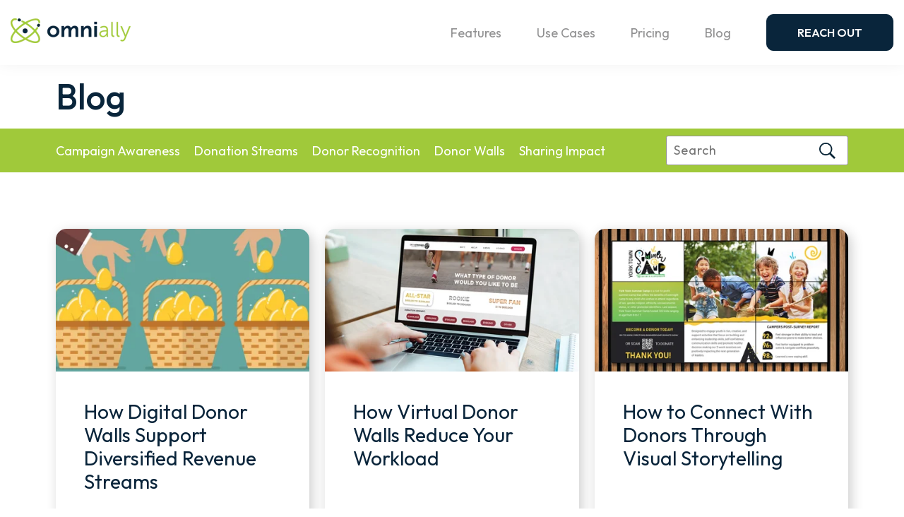

--- FILE ---
content_type: text/html; charset=UTF-8
request_url: https://www.omnially.com/blog/page/2
body_size: 8298
content:
<!doctype html><html lang="en"><head>
    <meta charset="utf-8">
    <title>OmniAlly Blog (2)</title>
    <link rel="shortcut icon" href="https://www.omnially.com/hubfs/favicon-16x16.png">
    <meta name="description" content="
	 
		OmniAlly’s Digital Signage blog. Solutions for every problem, and this is even page #2
	
 (2)">
    <link type="text/css" rel="stylesheet" href="https://www.omnially.com/hubfs/hub_generated/template_assets/1/87033645725/1760088219757/template_main.min.css">
    
<link type="text/css" rel="stylesheet" href="https://www.omnially.com/hubfs/hub_generated/template_assets/1/87034733359/1757603199221/template__blog.min.css">

    
    
    
    
    <meta name="viewport" content="width=device-width, initial-scale=1">

    <script src="/hs/hsstatic/jquery-libs/static-1.4/jquery/jquery-1.11.2.js"></script>
<script src="/hs/hsstatic/jquery-libs/static-1.4/jquery-migrate/jquery-migrate-1.2.1.js"></script>
<script>hsjQuery = window['jQuery'];</script>
    <meta property="og:description" content="
	 
		OmniAlly’s Digital Signage blog. Solutions for every problem, and this is even page #2
	
 (2)">
    <meta property="og:title" content="OmniAlly Blog (2)">
    <meta name="twitter:description" content="
	 
		OmniAlly’s Digital Signage blog. Solutions for every problem, and this is even page #2
	
 (2)">
    <meta name="twitter:title" content="OmniAlly Blog (2)">

    

    
  <script id="hs-search-input__valid-content-types" type="application/json">
    [
      
        "SITE_PAGE",
      
        "LANDING_PAGE",
      
        "BLOG_POST",
      
        "LISTING_PAGE",
      
        "KNOWLEDGE_ARTICLE",
      
        "HS_CASE_STUDY"
      
    ]
  </script>

    <style>
a.cta_button{-moz-box-sizing:content-box !important;-webkit-box-sizing:content-box !important;box-sizing:content-box !important;vertical-align:middle}.hs-breadcrumb-menu{list-style-type:none;margin:0px 0px 0px 0px;padding:0px 0px 0px 0px}.hs-breadcrumb-menu-item{float:left;padding:10px 0px 10px 10px}.hs-breadcrumb-menu-divider:before{content:'›';padding-left:10px}.hs-featured-image-link{border:0}.hs-featured-image{float:right;margin:0 0 20px 20px;max-width:50%}@media (max-width: 568px){.hs-featured-image{float:none;margin:0;width:100%;max-width:100%}}.hs-screen-reader-text{clip:rect(1px, 1px, 1px, 1px);height:1px;overflow:hidden;position:absolute !important;width:1px}
</style>

<link rel="stylesheet" href="https://www.omnially.com/hubfs/hub_generated/template_assets/1/87032471428/1744421549659/template_theme-overrides.css">
<link rel="stylesheet" href="//fonts.googleapis.com/css2?family=Montserrat:ital,wght@0,100;0,200;0,300;0,400;0,500;0,600;0,700;0,800;0,900;1,100;1,200;1,300;1,400;1,500;1,600;1,700;1,800;1,900&amp;display=swap">
<link rel="stylesheet" href="//fonts.googleapis.com/css2?family=Outfit:wght@100;200;300;400;500;600;700;800;900&amp;display=swap">
<link rel="stylesheet" href="https://www.omnially.com/hubfs/hub_generated/module_assets/1/87032875151/1744508689815/module_menu-section.min.css">
<link rel="stylesheet" href="https://www.omnially.com/hubfs/hub_generated/module_assets/1/87033823273/1744508696230/module_Blog_Topics_Menu.min.css">
<link rel="stylesheet" href="https://7052064.fs1.hubspotusercontent-na1.net/hubfs/7052064/hub_generated/module_assets/1/-2712622/1767118786602/module_search_input.min.css">
<link rel="stylesheet" href="/hs/hsstatic/BlogSocialSharingSupport/static-1.258/bundles/project.css">
    

    
<!--  Added by GoogleAnalytics integration -->
<script>
var _hsp = window._hsp = window._hsp || [];
_hsp.push(['addPrivacyConsentListener', function(consent) { if (consent.allowed || (consent.categories && consent.categories.analytics)) {
  (function(i,s,o,g,r,a,m){i['GoogleAnalyticsObject']=r;i[r]=i[r]||function(){
  (i[r].q=i[r].q||[]).push(arguments)},i[r].l=1*new Date();a=s.createElement(o),
  m=s.getElementsByTagName(o)[0];a.async=1;a.src=g;m.parentNode.insertBefore(a,m)
})(window,document,'script','//www.google-analytics.com/analytics.js','ga');
  ga('create','UA-83914571-1','auto');
  ga('send','pageview');
}}]);
</script>

<!-- /Added by GoogleAnalytics integration -->


<!-- Hotjar Tracking Code for www.omnially.com -->
<script>
(function(h,o,t,j,a,r){
h.hj=h.hj||function(){(h.hj.q=h.hj.q||[]).push(arguments)};
h._hjSettings={hjid:1042532,hjsv:6};
a=o.getElementsByTagName('head')[0];
r=o.createElement('script');r.async=1;
r.src=t+h._hjSettings.hjid+j+h._hjSettings.hjsv;
a.appendChild(r);
})(window,document,'https://static.hotjar.com/c/hotjar-','.js?sv=');
</script>

<!-- Global site tag (gtag.js) - Google Analytics -->
<script async src="https://www.googletagmanager.com/gtag/js?id=UA-83914571-1"></script>
<script>
window.dataLayer = window.dataLayer || [];
function gtag(){dataLayer.push(arguments);}
gtag('js', new Date());

gtag('config', 'UA-83914571-1');
</script>

<!-- Google Tag Manager -->
<script>(function(w,d,s,l,i){w[l]=w[l]||[];w[l].push({'gtm.start':
new Date().getTime(),event:'gtm.js'});var f=d.getElementsByTagName(s)[0],
j=d.createElement(s),dl=l!='dataLayer'?'&l='+l:'';j.async=true;j.src=
'https://www.googletagmanager.com/gtm.js?id='+i+dl;f.parentNode.insertBefore(j,f);
})(window,document,'script','dataLayer','GTM-WLLNCFT');</script>
<!-- End Google Tag Manager -->
<meta name="p:domain_verify" content="6a96175a2ce1d38e80568550b51eca03">



<!-- Meta Pixel Code -->
<script>
!function(f,b,e,v,n,t,s)
{if(f.fbq)return;n=f.fbq=function(){n.callMethod?
n.callMethod.apply(n,arguments):n.queue.push(arguments)};
if(!f._fbq)f._fbq=n;n.push=n;n.loaded=!0;n.version='2.0';
n.queue=[];t=b.createElement(e);t.async=!0;
t.src=v;s=b.getElementsByTagName(e)[0];
s.parentNode.insertBefore(t,s)}(window, document,'script',
'https://connect.facebook.net/en_US/fbevents.js');
fbq('init', '539907486487906');
fbq('track', 'PageView');
</script>
<noscript>&lt;img  height="1" width="1" style="display:none" src="https://www.facebook.com/tr?id=539907486487906&amp;amp;ev=PageView&amp;amp;noscript=1"&gt;</noscript>
<!-- End Meta Pixel Code -->
<meta name="facebook-domain-verification" content="dm0tgsnwajlz5smqq0k1e4ccjpup9m">

<meta name="twitter:site" content="@omnially">
<link rel="prev" href="https://www.omnially.com/blog/page/1">
<link rel="next" href="https://www.omnially.com/blog/page/3">
<meta property="og:url" content="https://www.omnially.com/blog">
<meta property="og:type" content="blog">
<meta name="twitter:card" content="summary">
<link rel="alternate" type="application/rss+xml" href="https://www.omnially.com/blog/rss.xml">
<meta name="twitter:domain" content="www.omnially.com">
<script src="//platform.linkedin.com/in.js" type="text/javascript">
    lang: en_US
</script>

<meta http-equiv="content-language" content="en">






<link rel="canonical" href="https://www.omnially.com/blog">
    
    
    
  <meta name="generator" content="HubSpot"></head>
  
  <body>
    <div class="body-wrapper   hs-content-id-72357516587 hs-blog-listing hs-blog-id-6236099112">
      
        <div data-global-resource-path="Omnially_Sep2022/templates/partials/header.html"><header class="header">
  <div class="hs-header">
    <div class="content-wrapper">
      <div class="header-inner">
        <div class="header-logo">
          
          <div id="hs_cos_wrapper_header_logo" class="hs_cos_wrapper hs_cos_wrapper_widget hs_cos_wrapper_type_module widget-type-logo" style="" data-hs-cos-general-type="widget" data-hs-cos-type="module">
  






















  
  <span id="hs_cos_wrapper_header_logo_hs_logo_widget" class="hs_cos_wrapper hs_cos_wrapper_widget hs_cos_wrapper_type_logo" style="" data-hs-cos-general-type="widget" data-hs-cos-type="logo"><a href="/" id="hs-link-header_logo_hs_logo_widget" style="border-width:0px;border:0px;"><img src="https://www.omnially.com/hs-fs/hubfs/raw_assets/public/Omnially_Sep2022/images/Logo-horizontal.png?width=170&amp;height=36&amp;name=Logo-horizontal.png" class="hs-image-widget " height="36" style="height: auto;width:170px;border-width:0px;border:0px;" width="170" alt="OmniAlly" title="OmniAlly" srcset="https://www.omnially.com/hs-fs/hubfs/raw_assets/public/Omnially_Sep2022/images/Logo-horizontal.png?width=85&amp;height=18&amp;name=Logo-horizontal.png 85w, https://www.omnially.com/hs-fs/hubfs/raw_assets/public/Omnially_Sep2022/images/Logo-horizontal.png?width=170&amp;height=36&amp;name=Logo-horizontal.png 170w, https://www.omnially.com/hs-fs/hubfs/raw_assets/public/Omnially_Sep2022/images/Logo-horizontal.png?width=255&amp;height=54&amp;name=Logo-horizontal.png 255w, https://www.omnially.com/hs-fs/hubfs/raw_assets/public/Omnially_Sep2022/images/Logo-horizontal.png?width=340&amp;height=72&amp;name=Logo-horizontal.png 340w, https://www.omnially.com/hs-fs/hubfs/raw_assets/public/Omnially_Sep2022/images/Logo-horizontal.png?width=425&amp;height=90&amp;name=Logo-horizontal.png 425w, https://www.omnially.com/hs-fs/hubfs/raw_assets/public/Omnially_Sep2022/images/Logo-horizontal.png?width=510&amp;height=108&amp;name=Logo-horizontal.png 510w" sizes="(max-width: 170px) 100vw, 170px"></a></span>
</div>
        </div>
        <div class="header-btn header-btn-mob">
            <div id="hs_cos_wrapper_header_button" class="hs_cos_wrapper hs_cos_wrapper_widget hs_cos_wrapper_type_module" style="" data-hs-cos-general-type="widget" data-hs-cos-type="module">
  



  
    
  



<a class="hs-button" href="https://www.omnially.com/contact-us" id="hs-button_header_button" rel="">
  REACH OUT
</a>

</div>
          </div>
        <div class="mobile-trigger"><span></span></div>
        <div class="header-right-column">
          <div class="mobile-trigger mobile-trigger-close"><span></span></div>
          <div class="custom-menu-primary">
            <div id="hs_cos_wrapper_navigation-primary" class="hs_cos_wrapper hs_cos_wrapper_widget hs_cos_wrapper_type_module" style="" data-hs-cos-general-type="widget" data-hs-cos-type="module">





























<nav aria-label="Main menu" class="navigation-primary">
  
  
  <ul class="submenu level-1">
    
      
  <li class="no-submenu menu-item hs-skip-lang-url-rewrite">
    <a href="https://www.omnially.com/features" class="menu-link">Features</a>

    
  </li>

    
      
  <li class="no-submenu menu-item hs-skip-lang-url-rewrite">
    <a href="https://www.omnially.com/use-cases" class="menu-link">Use Cases</a>

    
  </li>

    
      
  <li class="no-submenu menu-item hs-skip-lang-url-rewrite">
    <a href="https://www.omnially.com/pricing" class="menu-link">Pricing</a>

    
  </li>

    
      
  <li class="no-submenu menu-item hs-skip-lang-url-rewrite">
    <a href="https://www.omnially.com/blog" class="menu-link">Blog</a>

    
  </li>

    
  </ul>

</nav></div>
          </div>
          <div class="header-btn">
            <div id="hs_cos_wrapper_header_button" class="hs_cos_wrapper hs_cos_wrapper_widget hs_cos_wrapper_type_module" style="" data-hs-cos-general-type="widget" data-hs-cos-type="module">
  



  
    
  



<a class="hs-button" href="https://www.omnially.com/contact-us" id="hs-button_header_button" rel="">
  REACH OUT
</a>

</div>
          </div>
        </div>
      </div>
    </div>
  </div>
</header></div>
      

      
<main id="main-content" class="body-container-wrapper blog-listing-layout">
  <div class="body-container body-container--blog-index">
    <div class="blog-header-section">
      <div class="page-center">
        <div class="breadcrumb-wrapper">
          <ul class="nav-breadcrumb"> 
            <li><a href="https://www.omnially.com/blog">Blog</a></li>
            <li class="breadcrumb-divider">&gt;</li>
            <li>
              All
            </li>
          </ul>
        </div>
        <h1>
          Blog
        </h1>
      </div>
    </div>
    <div class="blog-topic-section">
      <div class="page-center">
        <div class="flex">
          <div class="flex-col col-left">
            <div id="hs_cos_wrapper_topic-section" class="hs_cos_wrapper hs_cos_wrapper_widget hs_cos_wrapper_type_module" style="" data-hs-cos-general-type="widget" data-hs-cos-type="module"><div class="blog-topic-mn-wrp">
  <div class="blog-topic-mn-inner">
    <div class="blog-topic-menu-trigger"><span></span></div>
    <ul class="topic-mm-dp">
<!--       <li>
        <a href="https://www.omnially.com/blog">All</a>
      </li> -->
      
      <li>
        <a href="https://www.omnially.com/blog/tag/campaign-awareness">
          
          Campaign Awareness
          
        </a>
        
      </li>
      
      <li>
        <a href="https://www.omnially.com/blog/tag/donation-streams">
          
          Donation Streams
          
        </a>
        
      </li>
      
      <li>
        <a href="https://www.omnially.com/blog/tag/donor-recognition">
          
          Donor Recognition
          
        </a>
        
      </li>
      
      <li>
        <a href="https://www.omnially.com/blog/tag/donor-walls">
          
          Donor Walls
          
        </a>
        
      </li>
      
      <li>
        <a href="https://www.omnially.com/blog/tag/sharing-impact">
          
          Sharing Impact
          
        </a>
        
      </li>
      
    </ul>
  </div>
</div></div>
          </div>
          <div class="flex-col col-right">
            <div id="hs_cos_wrapper_search_input_blog" class="hs_cos_wrapper hs_cos_wrapper_widget hs_cos_wrapper_type_module" style="" data-hs-cos-general-type="widget" data-hs-cos-type="module">




  








<div class="hs-search-field">

    <div class="hs-search-field__bar">
      <form data-hs-do-not-collect="true" action="/hs-search-results">
        
        <input type="text" class="hs-search-field__input" name="term" autocomplete="off" aria-label="Search" placeholder="Search">

        
          
        
          
        
          
            <input type="hidden" name="type" value="BLOG_POST">
          
        
          
        
          
        
          
        

        
          <button aria-label="Search"><span id="hs_cos_wrapper_search_input_blog_" class="hs_cos_wrapper hs_cos_wrapper_widget hs_cos_wrapper_type_icon" style="" data-hs-cos-general-type="widget" data-hs-cos-type="icon"><svg version="1.0" xmlns="http://www.w3.org/2000/svg" viewbox="0 0 512 512" aria-hidden="true"><g id="search1_layer"><path d="M505 442.7L405.3 343c-4.5-4.5-10.6-7-17-7H372c27.6-35.3 44-79.7 44-128C416 93.1 322.9 0 208 0S0 93.1 0 208s93.1 208 208 208c48.3 0 92.7-16.4 128-44v16.3c0 6.4 2.5 12.5 7 17l99.7 99.7c9.4 9.4 24.6 9.4 33.9 0l28.3-28.3c9.4-9.4 9.4-24.6.1-34zM208 336c-70.7 0-128-57.2-128-128 0-70.7 57.2-128 128-128 70.7 0 128 57.2 128 128 0 70.7-57.2 128-128 128z" /></g></svg></span></button>
        
      </form>
    </div>
    <ul class="hs-search-field__suggestions"></ul>
</div></div>
          </div>
        </div>
      </div>
    </div>
    <div class="blog-list-section">
      <div class="page-center">
        <div class="blog-lists">

          
          <div class="blog-list-item">
            
            
            <div class="blog-list-featured-image">
              <a href="https://www.omnially.com/blog/how-digital-donor-walls-support-diversified-revenue-streams">
                <img src="https://www.omnially.com/hs-fs/hubfs/multiple-streams-of-income.png?width=460&amp;height=255&amp;name=multiple-streams-of-income.png" alt="How Digital Donor Walls Support Diversified Revenue Streams" loading="eager" width="460" height="255" srcset="https://www.omnially.com/hs-fs/hubfs/multiple-streams-of-income.png?width=230&amp;height=128&amp;name=multiple-streams-of-income.png 230w, https://www.omnially.com/hs-fs/hubfs/multiple-streams-of-income.png?width=460&amp;height=255&amp;name=multiple-streams-of-income.png 460w, https://www.omnially.com/hs-fs/hubfs/multiple-streams-of-income.png?width=690&amp;height=383&amp;name=multiple-streams-of-income.png 690w, https://www.omnially.com/hs-fs/hubfs/multiple-streams-of-income.png?width=920&amp;height=510&amp;name=multiple-streams-of-income.png 920w, https://www.omnially.com/hs-fs/hubfs/multiple-streams-of-income.png?width=1150&amp;height=638&amp;name=multiple-streams-of-income.png 1150w, https://www.omnially.com/hs-fs/hubfs/multiple-streams-of-income.png?width=1380&amp;height=765&amp;name=multiple-streams-of-income.png 1380w" sizes="(max-width: 460px) 100vw, 460px">
              </a>
            </div>
            
            <div class="blog-list-body">
              <div class="blog-list-header">
                <h2><a href="https://www.omnially.com/blog/how-digital-donor-walls-support-diversified-revenue-streams">How Digital Donor Walls Support Diversified Revenue Streams</a></h2>
              </div>
              <div class="minuts-read-post">
                <div class="blog-list-social clearfix">
                  <span id="hs_cos_wrapper_blog_social_sharing" class="hs_cos_wrapper hs_cos_wrapper_widget hs_cos_wrapper_type_blog_social_sharing" style="" data-hs-cos-general-type="widget" data-hs-cos-type="blog_social_sharing">
<div class="hs-blog-social-share">
    <ul class="hs-blog-social-share-list">
        
        <li class="hs-blog-social-share-item hs-blog-social-share-item-twitter">
            <!-- Twitter social share -->
            <a href="https://twitter.com/share" class="twitter-share-button" data-lang="en" data-url="https://www.omnially.com/blog/how-digital-donor-walls-support-diversified-revenue-streams" data-size="medium" data-text="How Digital Donor Walls Support Diversified Revenue Streams">Tweet</a>
        </li>
        

        
        <li class="hs-blog-social-share-item hs-blog-social-share-item-linkedin">
            <!-- LinkedIn social share -->
            <script type="IN/Share" data-url="https://www.omnially.com/blog/how-digital-donor-walls-support-diversified-revenue-streams" data-showzero="true" data-counter="right"></script>
        </li>
        

        
    </ul>
 </div>

</span>
                </div>
                <span class="reading-minutes">
                  
                  
                  
                  
                  
                  5 minute read
                  
                </span>
              </div>
            </div>
            
          </div>
          
          <div class="blog-list-item">
            
            
            <div class="blog-list-featured-image">
              <a href="https://www.omnially.com/blog/how-virtual-donor-walls-reduce-your-workload">
                <img src="https://www.omnially.com/hs-fs/hubfs/Image%20Library/Graphic%203-2.jpg?width=460&amp;height=255&amp;name=Graphic%203-2.jpg" alt="How Virtual Donor Walls Reduce Your Workload" loading="eager" width="460" height="255" srcset="https://www.omnially.com/hs-fs/hubfs/Image%20Library/Graphic%203-2.jpg?width=230&amp;height=128&amp;name=Graphic%203-2.jpg 230w, https://www.omnially.com/hs-fs/hubfs/Image%20Library/Graphic%203-2.jpg?width=460&amp;height=255&amp;name=Graphic%203-2.jpg 460w, https://www.omnially.com/hs-fs/hubfs/Image%20Library/Graphic%203-2.jpg?width=690&amp;height=383&amp;name=Graphic%203-2.jpg 690w, https://www.omnially.com/hs-fs/hubfs/Image%20Library/Graphic%203-2.jpg?width=920&amp;height=510&amp;name=Graphic%203-2.jpg 920w, https://www.omnially.com/hs-fs/hubfs/Image%20Library/Graphic%203-2.jpg?width=1150&amp;height=638&amp;name=Graphic%203-2.jpg 1150w, https://www.omnially.com/hs-fs/hubfs/Image%20Library/Graphic%203-2.jpg?width=1380&amp;height=765&amp;name=Graphic%203-2.jpg 1380w" sizes="(max-width: 460px) 100vw, 460px">
              </a>
            </div>
            
            <div class="blog-list-body">
              <div class="blog-list-header">
                <h2><a href="https://www.omnially.com/blog/how-virtual-donor-walls-reduce-your-workload">How Virtual Donor Walls Reduce Your Workload</a></h2>
              </div>
              <div class="minuts-read-post">
                <div class="blog-list-social clearfix">
                  <span id="hs_cos_wrapper_blog_social_sharing" class="hs_cos_wrapper hs_cos_wrapper_widget hs_cos_wrapper_type_blog_social_sharing" style="" data-hs-cos-general-type="widget" data-hs-cos-type="blog_social_sharing">
<div class="hs-blog-social-share">
    <ul class="hs-blog-social-share-list">
        
        <li class="hs-blog-social-share-item hs-blog-social-share-item-twitter">
            <!-- Twitter social share -->
            <a href="https://twitter.com/share" class="twitter-share-button" data-lang="en" data-url="https://www.omnially.com/blog/how-virtual-donor-walls-reduce-your-workload" data-size="medium" data-text="How Virtual Donor Walls Reduce Your Workload">Tweet</a>
        </li>
        

        
        <li class="hs-blog-social-share-item hs-blog-social-share-item-linkedin">
            <!-- LinkedIn social share -->
            <script type="IN/Share" data-url="https://www.omnially.com/blog/how-virtual-donor-walls-reduce-your-workload" data-showzero="true" data-counter="right"></script>
        </li>
        

        
    </ul>
 </div>

</span>
                </div>
                <span class="reading-minutes">
                  
                  
                  
                  
                  
                  5 minute read
                  
                </span>
              </div>
            </div>
            
          </div>
          
          <div class="blog-list-item">
            
            
            <div class="blog-list-featured-image">
              <a href="https://www.omnially.com/blog/how-to-connect-with-donors-through-visual-storytelling">
                <img src="https://www.omnially.com/hs-fs/hubfs/Untitled%20design%20(12).png?width=460&amp;height=255&amp;name=Untitled%20design%20(12).png" alt="How to Connect With Donors Through Visual Storytelling" loading="eager" width="460" height="255" srcset="https://www.omnially.com/hs-fs/hubfs/Untitled%20design%20(12).png?width=230&amp;height=128&amp;name=Untitled%20design%20(12).png 230w, https://www.omnially.com/hs-fs/hubfs/Untitled%20design%20(12).png?width=460&amp;height=255&amp;name=Untitled%20design%20(12).png 460w, https://www.omnially.com/hs-fs/hubfs/Untitled%20design%20(12).png?width=690&amp;height=383&amp;name=Untitled%20design%20(12).png 690w, https://www.omnially.com/hs-fs/hubfs/Untitled%20design%20(12).png?width=920&amp;height=510&amp;name=Untitled%20design%20(12).png 920w, https://www.omnially.com/hs-fs/hubfs/Untitled%20design%20(12).png?width=1150&amp;height=638&amp;name=Untitled%20design%20(12).png 1150w, https://www.omnially.com/hs-fs/hubfs/Untitled%20design%20(12).png?width=1380&amp;height=765&amp;name=Untitled%20design%20(12).png 1380w" sizes="(max-width: 460px) 100vw, 460px">
              </a>
            </div>
            
            <div class="blog-list-body">
              <div class="blog-list-header">
                <h2><a href="https://www.omnially.com/blog/how-to-connect-with-donors-through-visual-storytelling">How to Connect With Donors Through Visual Storytelling</a></h2>
              </div>
              <div class="minuts-read-post">
                <div class="blog-list-social clearfix">
                  <span id="hs_cos_wrapper_blog_social_sharing" class="hs_cos_wrapper hs_cos_wrapper_widget hs_cos_wrapper_type_blog_social_sharing" style="" data-hs-cos-general-type="widget" data-hs-cos-type="blog_social_sharing">
<div class="hs-blog-social-share">
    <ul class="hs-blog-social-share-list">
        
        <li class="hs-blog-social-share-item hs-blog-social-share-item-twitter">
            <!-- Twitter social share -->
            <a href="https://twitter.com/share" class="twitter-share-button" data-lang="en" data-url="https://www.omnially.com/blog/how-to-connect-with-donors-through-visual-storytelling" data-size="medium" data-text="How to Connect With Donors Through Visual Storytelling">Tweet</a>
        </li>
        

        
        <li class="hs-blog-social-share-item hs-blog-social-share-item-linkedin">
            <!-- LinkedIn social share -->
            <script type="IN/Share" data-url="https://www.omnially.com/blog/how-to-connect-with-donors-through-visual-storytelling" data-showzero="true" data-counter="right"></script>
        </li>
        

        
    </ul>
 </div>

</span>
                </div>
                <span class="reading-minutes">
                  
                  
                  
                  
                  
                  6 minute read
                  
                </span>
              </div>
            </div>
            
          </div>
          
          <div class="blog-list-item">
            
            
            <div class="blog-list-featured-image">
              <a href="https://www.omnially.com/blog/understanding-donor-retention-rate-growth">
                <img src="https://www.omnially.com/hs-fs/hubfs/Untitled%20design%20(8).png?width=460&amp;height=255&amp;name=Untitled%20design%20(8).png" alt="Understanding Donor Retention Rate &amp; Growth" loading="eager" width="460" height="255" srcset="https://www.omnially.com/hs-fs/hubfs/Untitled%20design%20(8).png?width=230&amp;height=128&amp;name=Untitled%20design%20(8).png 230w, https://www.omnially.com/hs-fs/hubfs/Untitled%20design%20(8).png?width=460&amp;height=255&amp;name=Untitled%20design%20(8).png 460w, https://www.omnially.com/hs-fs/hubfs/Untitled%20design%20(8).png?width=690&amp;height=383&amp;name=Untitled%20design%20(8).png 690w, https://www.omnially.com/hs-fs/hubfs/Untitled%20design%20(8).png?width=920&amp;height=510&amp;name=Untitled%20design%20(8).png 920w, https://www.omnially.com/hs-fs/hubfs/Untitled%20design%20(8).png?width=1150&amp;height=638&amp;name=Untitled%20design%20(8).png 1150w, https://www.omnially.com/hs-fs/hubfs/Untitled%20design%20(8).png?width=1380&amp;height=765&amp;name=Untitled%20design%20(8).png 1380w" sizes="(max-width: 460px) 100vw, 460px">
              </a>
            </div>
            
            <div class="blog-list-body">
              <div class="blog-list-header">
                <h2><a href="https://www.omnially.com/blog/understanding-donor-retention-rate-growth">Understanding Donor Retention Rate &amp; Growth</a></h2>
              </div>
              <div class="minuts-read-post">
                <div class="blog-list-social clearfix">
                  <span id="hs_cos_wrapper_blog_social_sharing" class="hs_cos_wrapper hs_cos_wrapper_widget hs_cos_wrapper_type_blog_social_sharing" style="" data-hs-cos-general-type="widget" data-hs-cos-type="blog_social_sharing">
<div class="hs-blog-social-share">
    <ul class="hs-blog-social-share-list">
        
        <li class="hs-blog-social-share-item hs-blog-social-share-item-twitter">
            <!-- Twitter social share -->
            <a href="https://twitter.com/share" class="twitter-share-button" data-lang="en" data-url="https://www.omnially.com/blog/understanding-donor-retention-rate-growth" data-size="medium" data-text="Understanding Donor Retention Rate &amp; Growth">Tweet</a>
        </li>
        

        
        <li class="hs-blog-social-share-item hs-blog-social-share-item-linkedin">
            <!-- LinkedIn social share -->
            <script type="IN/Share" data-url="https://www.omnially.com/blog/understanding-donor-retention-rate-growth" data-showzero="true" data-counter="right"></script>
        </li>
        

        
    </ul>
 </div>

</span>
                </div>
                <span class="reading-minutes">
                  
                  
                  
                  
                  
                  5 minute read
                  
                </span>
              </div>
            </div>
            
          </div>
          
          <div class="blog-list-item">
            
            
            <div class="blog-list-featured-image">
              <a href="https://www.omnially.com/blog/how-donor-recognition-impacts-donor-retention">
                <img src="https://www.omnially.com/hs-fs/hubfs/Image%20Library/Cover%202-1.jpg?width=460&amp;height=255&amp;name=Cover%202-1.jpg" alt="How Donor Recognition Impacts Donor Retention" loading="eager" width="460" height="255" srcset="https://www.omnially.com/hs-fs/hubfs/Image%20Library/Cover%202-1.jpg?width=230&amp;height=128&amp;name=Cover%202-1.jpg 230w, https://www.omnially.com/hs-fs/hubfs/Image%20Library/Cover%202-1.jpg?width=460&amp;height=255&amp;name=Cover%202-1.jpg 460w, https://www.omnially.com/hs-fs/hubfs/Image%20Library/Cover%202-1.jpg?width=690&amp;height=383&amp;name=Cover%202-1.jpg 690w, https://www.omnially.com/hs-fs/hubfs/Image%20Library/Cover%202-1.jpg?width=920&amp;height=510&amp;name=Cover%202-1.jpg 920w, https://www.omnially.com/hs-fs/hubfs/Image%20Library/Cover%202-1.jpg?width=1150&amp;height=638&amp;name=Cover%202-1.jpg 1150w, https://www.omnially.com/hs-fs/hubfs/Image%20Library/Cover%202-1.jpg?width=1380&amp;height=765&amp;name=Cover%202-1.jpg 1380w" sizes="(max-width: 460px) 100vw, 460px">
              </a>
            </div>
            
            <div class="blog-list-body">
              <div class="blog-list-header">
                <h2><a href="https://www.omnially.com/blog/how-donor-recognition-impacts-donor-retention">How Donor Recognition Impacts Donor Retention</a></h2>
              </div>
              <div class="minuts-read-post">
                <div class="blog-list-social clearfix">
                  <span id="hs_cos_wrapper_blog_social_sharing" class="hs_cos_wrapper hs_cos_wrapper_widget hs_cos_wrapper_type_blog_social_sharing" style="" data-hs-cos-general-type="widget" data-hs-cos-type="blog_social_sharing">
<div class="hs-blog-social-share">
    <ul class="hs-blog-social-share-list">
        
        <li class="hs-blog-social-share-item hs-blog-social-share-item-twitter">
            <!-- Twitter social share -->
            <a href="https://twitter.com/share" class="twitter-share-button" data-lang="en" data-url="https://www.omnially.com/blog/how-donor-recognition-impacts-donor-retention" data-size="medium" data-text="How Donor Recognition Impacts Donor Retention">Tweet</a>
        </li>
        

        
        <li class="hs-blog-social-share-item hs-blog-social-share-item-linkedin">
            <!-- LinkedIn social share -->
            <script type="IN/Share" data-url="https://www.omnially.com/blog/how-donor-recognition-impacts-donor-retention" data-showzero="true" data-counter="right"></script>
        </li>
        

        
    </ul>
 </div>

</span>
                </div>
                <span class="reading-minutes">
                  
                  
                  
                  
                  
                  5 minute read
                  
                </span>
              </div>
            </div>
            
          </div>
          
          <div class="blog-list-item">
            
            
            <div class="blog-list-featured-image">
              <a href="https://www.omnially.com/blog/what-is-omnichannel-donor-recognition">
                <img src="https://www.omnially.com/hs-fs/hubfs/25d33359f7f5ef3958305b192a35264f7ec82dd4.jpg?width=460&amp;height=255&amp;name=25d33359f7f5ef3958305b192a35264f7ec82dd4.jpg" alt="What is Omnichannel Donor Recognition?" loading="eager" width="460" height="255" srcset="https://www.omnially.com/hs-fs/hubfs/25d33359f7f5ef3958305b192a35264f7ec82dd4.jpg?width=230&amp;height=128&amp;name=25d33359f7f5ef3958305b192a35264f7ec82dd4.jpg 230w, https://www.omnially.com/hs-fs/hubfs/25d33359f7f5ef3958305b192a35264f7ec82dd4.jpg?width=460&amp;height=255&amp;name=25d33359f7f5ef3958305b192a35264f7ec82dd4.jpg 460w, https://www.omnially.com/hs-fs/hubfs/25d33359f7f5ef3958305b192a35264f7ec82dd4.jpg?width=690&amp;height=383&amp;name=25d33359f7f5ef3958305b192a35264f7ec82dd4.jpg 690w, https://www.omnially.com/hs-fs/hubfs/25d33359f7f5ef3958305b192a35264f7ec82dd4.jpg?width=920&amp;height=510&amp;name=25d33359f7f5ef3958305b192a35264f7ec82dd4.jpg 920w, https://www.omnially.com/hs-fs/hubfs/25d33359f7f5ef3958305b192a35264f7ec82dd4.jpg?width=1150&amp;height=638&amp;name=25d33359f7f5ef3958305b192a35264f7ec82dd4.jpg 1150w, https://www.omnially.com/hs-fs/hubfs/25d33359f7f5ef3958305b192a35264f7ec82dd4.jpg?width=1380&amp;height=765&amp;name=25d33359f7f5ef3958305b192a35264f7ec82dd4.jpg 1380w" sizes="(max-width: 460px) 100vw, 460px">
              </a>
            </div>
            
            <div class="blog-list-body">
              <div class="blog-list-header">
                <h2><a href="https://www.omnially.com/blog/what-is-omnichannel-donor-recognition">What is Omnichannel Donor Recognition?</a></h2>
              </div>
              <div class="minuts-read-post">
                <div class="blog-list-social clearfix">
                  <span id="hs_cos_wrapper_blog_social_sharing" class="hs_cos_wrapper hs_cos_wrapper_widget hs_cos_wrapper_type_blog_social_sharing" style="" data-hs-cos-general-type="widget" data-hs-cos-type="blog_social_sharing">
<div class="hs-blog-social-share">
    <ul class="hs-blog-social-share-list">
        
        <li class="hs-blog-social-share-item hs-blog-social-share-item-twitter">
            <!-- Twitter social share -->
            <a href="https://twitter.com/share" class="twitter-share-button" data-lang="en" data-url="https://www.omnially.com/blog/what-is-omnichannel-donor-recognition" data-size="medium" data-text="What is Omnichannel Donor Recognition?">Tweet</a>
        </li>
        

        
        <li class="hs-blog-social-share-item hs-blog-social-share-item-linkedin">
            <!-- LinkedIn social share -->
            <script type="IN/Share" data-url="https://www.omnially.com/blog/what-is-omnichannel-donor-recognition" data-showzero="true" data-counter="right"></script>
        </li>
        

        
    </ul>
 </div>

</span>
                </div>
                <span class="reading-minutes">
                  
                  
                  
                  
                  
                  3 minute read
                  
                </span>
              </div>
            </div>
            
          </div>
          
          <div class="blog-list-item">
            
            
            <div class="blog-list-featured-image">
              <a href="https://www.omnially.com/blog/what-is-a-virtual-donor-wall">
                <img src="https://www.omnially.com/hs-fs/hubfs/001.webp?width=460&amp;height=255&amp;name=001.webp" alt="What is a Virtual Donor Wall" loading="eager" width="460" height="255" srcset="https://www.omnially.com/hs-fs/hubfs/001.webp?width=230&amp;height=128&amp;name=001.webp 230w, https://www.omnially.com/hs-fs/hubfs/001.webp?width=460&amp;height=255&amp;name=001.webp 460w, https://www.omnially.com/hs-fs/hubfs/001.webp?width=690&amp;height=383&amp;name=001.webp 690w, https://www.omnially.com/hs-fs/hubfs/001.webp?width=920&amp;height=510&amp;name=001.webp 920w, https://www.omnially.com/hs-fs/hubfs/001.webp?width=1150&amp;height=638&amp;name=001.webp 1150w, https://www.omnially.com/hs-fs/hubfs/001.webp?width=1380&amp;height=765&amp;name=001.webp 1380w" sizes="(max-width: 460px) 100vw, 460px">
              </a>
            </div>
            
            <div class="blog-list-body">
              <div class="blog-list-header">
                <h2><a href="https://www.omnially.com/blog/what-is-a-virtual-donor-wall">What is a Virtual Donor Wall</a></h2>
              </div>
              <div class="minuts-read-post">
                <div class="blog-list-social clearfix">
                  <span id="hs_cos_wrapper_blog_social_sharing" class="hs_cos_wrapper hs_cos_wrapper_widget hs_cos_wrapper_type_blog_social_sharing" style="" data-hs-cos-general-type="widget" data-hs-cos-type="blog_social_sharing">
<div class="hs-blog-social-share">
    <ul class="hs-blog-social-share-list">
        
        <li class="hs-blog-social-share-item hs-blog-social-share-item-twitter">
            <!-- Twitter social share -->
            <a href="https://twitter.com/share" class="twitter-share-button" data-lang="en" data-url="https://www.omnially.com/blog/what-is-a-virtual-donor-wall" data-size="medium" data-text="What is a Virtual Donor Wall">Tweet</a>
        </li>
        

        
        <li class="hs-blog-social-share-item hs-blog-social-share-item-linkedin">
            <!-- LinkedIn social share -->
            <script type="IN/Share" data-url="https://www.omnially.com/blog/what-is-a-virtual-donor-wall" data-showzero="true" data-counter="right"></script>
        </li>
        

        
    </ul>
 </div>

</span>
                </div>
                <span class="reading-minutes">
                  
                  
                  
                  
                  
                  5 minute read
                  
                </span>
              </div>
            </div>
            
          </div>
          
          <div class="blog-list-item">
            
            
            <div class="blog-list-featured-image">
              <a href="https://www.omnially.com/blog/donor-affinity-equals-donor-retention">
                <img src="https://www.omnially.com/hs-fs/hubfs/Untitled%20design.png?width=460&amp;height=255&amp;name=Untitled%20design.png" alt="Donor Affinity Equals Donor Retention" loading="eager" width="460" height="255" srcset="https://www.omnially.com/hs-fs/hubfs/Untitled%20design.png?width=230&amp;height=128&amp;name=Untitled%20design.png 230w, https://www.omnially.com/hs-fs/hubfs/Untitled%20design.png?width=460&amp;height=255&amp;name=Untitled%20design.png 460w, https://www.omnially.com/hs-fs/hubfs/Untitled%20design.png?width=690&amp;height=383&amp;name=Untitled%20design.png 690w, https://www.omnially.com/hs-fs/hubfs/Untitled%20design.png?width=920&amp;height=510&amp;name=Untitled%20design.png 920w, https://www.omnially.com/hs-fs/hubfs/Untitled%20design.png?width=1150&amp;height=638&amp;name=Untitled%20design.png 1150w, https://www.omnially.com/hs-fs/hubfs/Untitled%20design.png?width=1380&amp;height=765&amp;name=Untitled%20design.png 1380w" sizes="(max-width: 460px) 100vw, 460px">
              </a>
            </div>
            
            <div class="blog-list-body">
              <div class="blog-list-header">
                <h2><a href="https://www.omnially.com/blog/donor-affinity-equals-donor-retention">Donor Affinity Equals Donor Retention</a></h2>
              </div>
              <div class="minuts-read-post">
                <div class="blog-list-social clearfix">
                  <span id="hs_cos_wrapper_blog_social_sharing" class="hs_cos_wrapper hs_cos_wrapper_widget hs_cos_wrapper_type_blog_social_sharing" style="" data-hs-cos-general-type="widget" data-hs-cos-type="blog_social_sharing">
<div class="hs-blog-social-share">
    <ul class="hs-blog-social-share-list">
        
        <li class="hs-blog-social-share-item hs-blog-social-share-item-twitter">
            <!-- Twitter social share -->
            <a href="https://twitter.com/share" class="twitter-share-button" data-lang="en" data-url="https://www.omnially.com/blog/donor-affinity-equals-donor-retention" data-size="medium" data-text="Donor Affinity Equals Donor Retention">Tweet</a>
        </li>
        

        
        <li class="hs-blog-social-share-item hs-blog-social-share-item-linkedin">
            <!-- LinkedIn social share -->
            <script type="IN/Share" data-url="https://www.omnially.com/blog/donor-affinity-equals-donor-retention" data-showzero="true" data-counter="right"></script>
        </li>
        

        
    </ul>
 </div>

</span>
                </div>
                <span class="reading-minutes">
                  
                  
                  
                  
                  
                  5 minute read
                  
                </span>
              </div>
            </div>
            
          </div>
          
          <div class="blog-list-item">
            
            
            <div class="blog-list-featured-image">
              <a href="https://www.omnially.com/blog/nonprofit-storytelling-why-showing-impact-is-important">
                <img src="https://www.omnially.com/hs-fs/hubfs/Banner_mockup%20copy.png?width=460&amp;height=255&amp;name=Banner_mockup%20copy.png" alt="Nonprofit Storytelling: Why Showing Impact is Important" loading="eager" width="460" height="255" srcset="https://www.omnially.com/hs-fs/hubfs/Banner_mockup%20copy.png?width=230&amp;height=128&amp;name=Banner_mockup%20copy.png 230w, https://www.omnially.com/hs-fs/hubfs/Banner_mockup%20copy.png?width=460&amp;height=255&amp;name=Banner_mockup%20copy.png 460w, https://www.omnially.com/hs-fs/hubfs/Banner_mockup%20copy.png?width=690&amp;height=383&amp;name=Banner_mockup%20copy.png 690w, https://www.omnially.com/hs-fs/hubfs/Banner_mockup%20copy.png?width=920&amp;height=510&amp;name=Banner_mockup%20copy.png 920w, https://www.omnially.com/hs-fs/hubfs/Banner_mockup%20copy.png?width=1150&amp;height=638&amp;name=Banner_mockup%20copy.png 1150w, https://www.omnially.com/hs-fs/hubfs/Banner_mockup%20copy.png?width=1380&amp;height=765&amp;name=Banner_mockup%20copy.png 1380w" sizes="(max-width: 460px) 100vw, 460px">
              </a>
            </div>
            
            <div class="blog-list-body">
              <div class="blog-list-header">
                <h2><a href="https://www.omnially.com/blog/nonprofit-storytelling-why-showing-impact-is-important">Nonprofit Storytelling: Why Showing Impact is Important</a></h2>
              </div>
              <div class="minuts-read-post">
                <div class="blog-list-social clearfix">
                  <span id="hs_cos_wrapper_blog_social_sharing" class="hs_cos_wrapper hs_cos_wrapper_widget hs_cos_wrapper_type_blog_social_sharing" style="" data-hs-cos-general-type="widget" data-hs-cos-type="blog_social_sharing">
<div class="hs-blog-social-share">
    <ul class="hs-blog-social-share-list">
        
        <li class="hs-blog-social-share-item hs-blog-social-share-item-twitter">
            <!-- Twitter social share -->
            <a href="https://twitter.com/share" class="twitter-share-button" data-lang="en" data-url="https://www.omnially.com/blog/nonprofit-storytelling-why-showing-impact-is-important" data-size="medium" data-text="Nonprofit Storytelling: Why Showing Impact is Important">Tweet</a>
        </li>
        

        
        <li class="hs-blog-social-share-item hs-blog-social-share-item-linkedin">
            <!-- LinkedIn social share -->
            <script type="IN/Share" data-url="https://www.omnially.com/blog/nonprofit-storytelling-why-showing-impact-is-important" data-showzero="true" data-counter="right"></script>
        </li>
        

        
    </ul>
 </div>

</span>
                </div>
                <span class="reading-minutes">
                  
                  
                  
                  
                  
                  6 minute read
                  
                </span>
              </div>
            </div>
            
          </div>
          

        </div>

        
        <div class="blog-pagination-main">
          <div class="blog-pagination-main-center">
            
            
            
            
            <a class="prev-link" href="https://www.omnially.com/blog">«</a>
            
            
            
            
            
            
            
            <a href="https://www.omnially.com/blog">1</a>
            
            
            
            
            
            
            
            
            <a class="active">2</a>
            
            
            
            
            
            
            
            
            <a href="https://www.omnially.com/blog/page/3">3</a>
            
            
            
            
            
            
            
            
            <a href="https://www.omnially.com/blog/page/4">4</a>
            
            
            
            
            
            
            
            
            <a class="next-link  " href="https://www.omnially.com/blog/page/3">»</a>
          </div>
        </div>
        
      </div>
    </div>
    
    <div class="blog-request-section">
      <div class="page-center">
        <div id="hs_cos_wrapper_form_request" class="hs_cos_wrapper hs_cos_wrapper_widget hs_cos_wrapper_type_module widget-type-form" style="" data-hs-cos-general-type="widget" data-hs-cos-type="module">


	



	<span id="hs_cos_wrapper_form_request_" class="hs_cos_wrapper hs_cos_wrapper_widget hs_cos_wrapper_type_form" style="" data-hs-cos-general-type="widget" data-hs-cos-type="form"><h3 id="hs_cos_wrapper_form_request_title" class="hs_cos_wrapper form-title" data-hs-cos-general-type="widget_field" data-hs-cos-type="text">Maximum recognition <b>Maximum impact</b></h3>

<div id="hs_form_target_form_request"></div>









</span>
</div>
      </div>
    </div>
  </div>
</main>


      
        <div data-global-resource-path="Omnially_Sep2022/templates/partials/footer.html"><footer class="main-footer">
  <div class="footer-top">
    <div class="page-center">
      <div class="flex footer-top-container">
        <div class="flex-col col-2">
          <div id="hs_cos_wrapper_linked_image_omnially" class="hs_cos_wrapper hs_cos_wrapper_widget hs_cos_wrapper_type_module widget-type-linked_image" style="" data-hs-cos-general-type="widget" data-hs-cos-type="module">
    






  



<span id="hs_cos_wrapper_linked_image_omnially_" class="hs_cos_wrapper hs_cos_wrapper_widget hs_cos_wrapper_type_linked_image" style="" data-hs-cos-general-type="widget" data-hs-cos-type="linked_image"><a href="https://www.omnially.com" target="_parent" id="hs-link-linked_image_omnially_" style="border-width:0px;border:0px;"><img src="https://www.omnially.com/hs-fs/hubfs/Omnially_April2022/Images/logo.png?width=200&amp;name=logo.png" class="hs-image-widget " style="width:200px;border-width:0px;border:0px;" width="200" alt="Omnially" title="Omnially" srcset="https://www.omnially.com/hs-fs/hubfs/Omnially_April2022/Images/logo.png?width=100&amp;name=logo.png 100w, https://www.omnially.com/hs-fs/hubfs/Omnially_April2022/Images/logo.png?width=200&amp;name=logo.png 200w, https://www.omnially.com/hs-fs/hubfs/Omnially_April2022/Images/logo.png?width=300&amp;name=logo.png 300w, https://www.omnially.com/hs-fs/hubfs/Omnially_April2022/Images/logo.png?width=400&amp;name=logo.png 400w, https://www.omnially.com/hs-fs/hubfs/Omnially_April2022/Images/logo.png?width=500&amp;name=logo.png 500w, https://www.omnially.com/hs-fs/hubfs/Omnially_April2022/Images/logo.png?width=600&amp;name=logo.png 600w" sizes="(max-width: 200px) 100vw, 200px"></a></span></div>
        </div>
        <div class="flex-col col-3">
          <div id="hs_cos_wrapper_menu_omnially" class="hs_cos_wrapper hs_cos_wrapper_widget hs_cos_wrapper_type_module widget-type-menu" style="" data-hs-cos-general-type="widget" data-hs-cos-type="module">
<span id="hs_cos_wrapper_menu_omnially_" class="hs_cos_wrapper hs_cos_wrapper_widget hs_cos_wrapper_type_menu" style="" data-hs-cos-general-type="widget" data-hs-cos-type="menu"><div id="hs_menu_wrapper_menu_omnially_" class="hs-menu-wrapper active-branch no-flyouts hs-menu-flow-horizontal" role="navigation" data-sitemap-name="default" data-menu-id="87036107777" aria-label="Navigation Menu">
 <ul role="menu">
  <li class="hs-menu-item hs-menu-depth-1" role="none"><a href="https://www.omnially.com/features" role="menuitem">Features</a></li>
  <li class="hs-menu-item hs-menu-depth-1" role="none"><a href="https://www.omnially.com/use-cases" role="menuitem">Use Cases</a></li>
  <li class="hs-menu-item hs-menu-depth-1" role="none"><a href="https://www.omnially.com/pricing" role="menuitem">Pricing</a></li>
  <li class="hs-menu-item hs-menu-depth-1" role="none"><a href="https://www.omnially.com/blog" role="menuitem">Blog</a></li>
 </ul>
</div></span></div>
        </div>
        <div class="flex-col col-5">
          <div id="hs_cos_wrapper_blog_subscribe_omnially" class="hs_cos_wrapper hs_cos_wrapper_widget hs_cos_wrapper_type_module widget-type-blog_subscribe" style="" data-hs-cos-general-type="widget" data-hs-cos-type="module">


<span id="hs_cos_wrapper_blog_subscribe_omnially_blog_subscribe" class="hs_cos_wrapper hs_cos_wrapper_widget hs_cos_wrapper_type_blog_subscribe" style="" data-hs-cos-general-type="widget" data-hs-cos-type="blog_subscribe"><h3 id="hs_cos_wrapper_blog_subscribe_omnially_blog_subscribe_title" class="hs_cos_wrapper form-title" data-hs-cos-general-type="widget_field" data-hs-cos-type="text">Stay in touch with our newsletter!</h3>

<div id="hs_form_target_blog_subscribe_omnially_blog_subscribe_2234"></div>



</span></div>
        </div>
        <div class="flex-col col-1">
          <div id="hs_cos_wrapper_cta_omnially" class="hs_cos_wrapper hs_cos_wrapper_widget hs_cos_wrapper_type_module widget-type-cta" style="" data-hs-cos-general-type="widget" data-hs-cos-type="module"><span id="hs_cos_wrapper_cta_omnially_" class="hs_cos_wrapper hs_cos_wrapper_widget hs_cos_wrapper_type_cta" style="" data-hs-cos-general-type="widget" data-hs-cos-type="cta"><!--HubSpot Call-to-Action Code --><span class="hs-cta-wrapper" id="hs-cta-wrapper-aed7fca3-eb5b-4e81-bce9-b22edb4dbd1e"><span class="hs-cta-node hs-cta-aed7fca3-eb5b-4e81-bce9-b22edb4dbd1e" id="hs-cta-aed7fca3-eb5b-4e81-bce9-b22edb4dbd1e"><!--[if lte IE 8]><div id="hs-cta-ie-element"></div><![endif]--><a href="https://cta-redirect.hubspot.com/cta/redirect/2738929/aed7fca3-eb5b-4e81-bce9-b22edb4dbd1e"><img class="hs-cta-img" id="hs-cta-img-aed7fca3-eb5b-4e81-bce9-b22edb4dbd1e" style="border-width:0px;" src="https://no-cache.hubspot.com/cta/default/2738929/aed7fca3-eb5b-4e81-bce9-b22edb4dbd1e.png" alt="REACH OUT"></a></span><script charset="utf-8" src="/hs/cta/cta/current.js"></script><script type="text/javascript"> hbspt.cta._relativeUrls=true;hbspt.cta.load(2738929, 'aed7fca3-eb5b-4e81-bce9-b22edb4dbd1e', {"useNewLoader":"true","region":"na1"}); </script></span><!-- end HubSpot Call-to-Action Code --></span></div>
        </div>
      </div>
    </div>
  </div>
  <div class="footer-bottom">
    <div class="page-center">
      <div class="flex footer-bottom-container">
        <div class="flex-col col-1">
          <div id="hs_cos_wrapper_text_omnially" class="hs_cos_wrapper hs_cos_wrapper_widget hs_cos_wrapper_type_module widget-type-text" style="" data-hs-cos-general-type="widget" data-hs-cos-type="module"><span id="hs_cos_wrapper_text_omnially_" class="hs_cos_wrapper hs_cos_wrapper_widget hs_cos_wrapper_type_text" style="" data-hs-cos-general-type="widget" data-hs-cos-type="text">© Copyright 2026, OmniAlly Digital Donor Walls. All rights reserved.</span></div>
        </div>
        <div class="flex-col col-2">
          <div id="hs_cos_wrapper_menu_omnially" class="hs_cos_wrapper hs_cos_wrapper_widget hs_cos_wrapper_type_module widget-type-menu" style="" data-hs-cos-general-type="widget" data-hs-cos-type="module">
<span id="hs_cos_wrapper_menu_omnially_" class="hs_cos_wrapper hs_cos_wrapper_widget hs_cos_wrapper_type_menu" style="" data-hs-cos-general-type="widget" data-hs-cos-type="menu"><div id="hs_menu_wrapper_menu_omnially_" class="hs-menu-wrapper active-branch no-flyouts hs-menu-flow-horizontal" role="navigation" data-sitemap-name="default" data-menu-id="87036107777" aria-label="Navigation Menu">
 <ul role="menu">
  <li class="hs-menu-item hs-menu-depth-1" role="none"><a href="https://www.omnially.com/features" role="menuitem">Features</a></li>
  <li class="hs-menu-item hs-menu-depth-1" role="none"><a href="https://www.omnially.com/use-cases" role="menuitem">Use Cases</a></li>
  <li class="hs-menu-item hs-menu-depth-1" role="none"><a href="https://www.omnially.com/pricing" role="menuitem">Pricing</a></li>
  <li class="hs-menu-item hs-menu-depth-1" role="none"><a href="https://www.omnially.com/blog" role="menuitem">Blog</a></li>
 </ul>
</div></span></div>
        </div>
      </div>
    </div>
  </div>
</footer></div>
      
    </div>
    <script src="https://www.omnially.com/hubfs/OmniAlly_April2019/JS/jquery.matchHeight-min.js"></script>
    
    
    
<!-- HubSpot performance collection script -->
<script defer src="/hs/hsstatic/content-cwv-embed/static-1.1293/embed.js"></script>
<script src="https://www.omnially.com/hubfs/hub_generated/template_assets/1/87033768055/1744421563028/template_main.min.js"></script>
<script>
var hsVars = hsVars || {}; hsVars['language'] = 'en';
</script>

<script src="/hs/hsstatic/cos-i18n/static-1.53/bundles/project.js"></script>
<script src="https://www.omnially.com/hubfs/hub_generated/module_assets/1/87032875151/1744508689815/module_menu-section.min.js"></script>
<script src="https://www.omnially.com/hubfs/OmniAlly_April2019/JS/jquery.matchHeight-min.js"></script>
<script src="https://www.omnially.com/hubfs/hub_generated/module_assets/1/87033823273/1744508696230/module_Blog_Topics_Menu.min.js"></script>
<script src="https://7052064.fs1.hubspotusercontent-na1.net/hubfs/7052064/hub_generated/module_assets/1/-2712622/1767118786602/module_search_input.min.js"></script>

    <!--[if lte IE 8]>
    <script charset="utf-8" src="https://js.hsforms.net/forms/v2-legacy.js"></script>
    <![endif]-->

<script data-hs-allowed="true" src="/_hcms/forms/v2.js"></script>

    <script data-hs-allowed="true">
        var options = {
            portalId: '2738929',
            formId: '6c6b8b42-a8eb-4655-96f6-2a9e3e05a5f9',
            formInstanceId: '9154',
            
            pageId: '6236099112',
            
            region: 'na1',
            
            
            
            
            
            redirectUrl: "https:\/\/www.omnially.com\/meetings\/robert-sellman",
            
            
            
            
            
            css: '',
            target: '#hs_form_target_form_request',
            
            
            
            
            
            
            
            contentType: "listing-page",
            
            
            
            formsBaseUrl: '/_hcms/forms/',
            
            
            
            formData: {
                cssClass: 'hs-form stacked hs-custom-form'
            }
        };

        options.getExtraMetaDataBeforeSubmit = function() {
            var metadata = {};
            

            if (hbspt.targetedContentMetadata) {
                var count = hbspt.targetedContentMetadata.length;
                var targetedContentData = [];
                for (var i = 0; i < count; i++) {
                    var tc = hbspt.targetedContentMetadata[i];
                     if ( tc.length !== 3) {
                        continue;
                     }
                     targetedContentData.push({
                        definitionId: tc[0],
                        criterionId: tc[1],
                        smartTypeId: tc[2]
                     });
                }
                metadata["targetedContentMetadata"] = JSON.stringify(targetedContentData);
            }

            return metadata;
        };

        hbspt.forms.create(options);
    </script>


  <script data-hs-allowed="true">
      hbspt.forms.create({
          portalId: '2738929',
          formId: '9bb7dd79-0753-45cc-ba9e-6f9515a05d3a',
          formInstanceId: '2234',
          pageId: '72357516587',
          region: 'na1',
          
          pageName: 'OmniAlly Blog (2)',
          
          contentType: 'listing-page',
          
          formsBaseUrl: '/_hcms/forms/',
          
          
          inlineMessage: "Thanks for subscribing!",
          
          css: '',
          target: '#hs_form_target_blog_subscribe_omnially_blog_subscribe_2234',
          
          formData: {
            cssClass: 'hs-form stacked'
          }
      });
  </script>


<!-- Start of HubSpot Analytics Code -->
<script type="text/javascript">
var _hsq = _hsq || [];
_hsq.push(["setContentType", "listing-page"]);
_hsq.push(["setCanonicalUrl", "https:\/\/www.omnially.com\/blog"]);
_hsq.push(["setPageId", "72357516587"]);
_hsq.push(["setContentMetadata", {
    "contentPageId": 72357516587,
    "legacyPageId": "72357516587",
    "contentFolderId": null,
    "contentGroupId": 6236099112,
    "abTestId": null,
    "languageVariantId": 72357516587,
    "languageCode": "en",
    
    
}]);
</script>

<script type="text/javascript" id="hs-script-loader" async defer src="/hs/scriptloader/2738929.js"></script>
<!-- End of HubSpot Analytics Code -->


<script type="text/javascript">
var hsVars = {
    render_id: "f208bffe-521b-48f0-a738-3addb6abab16",
    ticks: 1767411478837,
    page_id: 72357516587,
    
    content_group_id: 6236099112,
    portal_id: 2738929,
    app_hs_base_url: "https://app.hubspot.com",
    cp_hs_base_url: "https://cp.hubspot.com",
    language: "en",
    analytics_page_type: "listing-page",
    scp_content_type: "",
    
    analytics_page_id: "72357516587",
    category_id: 7,
    folder_id: 0,
    is_hubspot_user: false
}
</script>


<script defer src="/hs/hsstatic/HubspotToolsMenu/static-1.432/js/index.js"></script>

<!-- Google Tag Manager (noscript) -->
<noscript><iframe src="https://www.googletagmanager.com/ns.html?id=GTM-WLLNCFT" height="0" width="0" style="display:none;visibility:hidden"></iframe></noscript>
<!-- End Google Tag Manager (noscript) -->
<script type="text/javascript">
_linkedin_partner_id = "1861636";
window._linkedin_data_partner_ids = window._linkedin_data_partner_ids || [];
window._linkedin_data_partner_ids.push(_linkedin_partner_id);
</script><script type="text/javascript">
(function(l) {
if (!l){window.lintrk = function(a,b){window.lintrk.q.push([a,b])};
window.lintrk.q=[]}
var s = document.getElementsByTagName("script")[0];
var b = document.createElement("script");
b.type = "text/javascript";b.async = true;
b.src = "https://snap.licdn.com/li.lms-analytics/insight.min.js";
s.parentNode.insertBefore(b, s);})(window.lintrk);
</script>
<noscript>
<img height="1" width="1" style="display:none;" alt="" src="https://px.ads.linkedin.com/collect/?pid=1861636&amp;fmt=gif">
</noscript>
 <script>!function(d,s,id){var js,fjs=d.getElementsByTagName(s)[0];if(!d.getElementById(id)){js=d.createElement(s);js.id=id;js.src="https://platform.twitter.com/widgets.js";fjs.parentNode.insertBefore(js,fjs);}}(document,"script","twitter-wjs");</script>
 


    
      
    
  
</body></html>

--- FILE ---
content_type: text/css
request_url: https://www.omnially.com/hubfs/hub_generated/template_assets/1/87033645725/1760088219757/template_main.min.css
body_size: 7131
content:
*, *:before, *:after {
  box-sizing: border-box;
}
/*! normalize.css v8.0.1 | MIT License | github.com/necolas/normalize.css */

/* Document
   ========================================================================== */

/**
 * 1. Correct the line height in all browsers.
 * 2. Prevent adjustments of font size after orientation changes in iOS.
 */

html {
  line-height: 1.15; /* 1 */
  -webkit-text-size-adjust: 100%; /* 2 */
}

/* Sections
   ========================================================================== */

/**
 * Remove the margin in all browsers.
 */

body {
  margin: 0;
}

/**
 * Render the `main` element consistently in IE.
 */

main {
  display: block;
}

/**
 * Correct the font size and margin on `h1` elements within `section` and
 * `article` contexts in Chrome, Firefox, and Safari.
 */

h1 {
  font-size: 2em;
  margin: 0.67em 0;
}

/* Grouping content
   ========================================================================== */

/**
 * 1. Add the correct box sizing in Firefox.
 * 2. Show the overflow in Edge and IE.
 */

hr {
  box-sizing: content-box; /* 1 */
  height: 0; /* 1 */
  overflow: visible; /* 2 */
}

/**
 * 1. Correct the inheritance and scaling of font size in all browsers.
 * 2. Correct the odd `em` font sizing in all browsers.
 */

pre {
  font-family: monospace, monospace; /* 1 */
  font-size: 1em; /* 2 */
}

/* Text-level semantics
   ========================================================================== */

/**
 * Remove the gray background on active links in IE 10.
 */

a {
  background-color: transparent;
}

/**
 * 1. Remove the bottom border in Chrome 57-
 * 2. Add the correct text decoration in Chrome, Edge, IE, Opera, and Safari.
 */

abbr[title] {
  border-bottom: none; /* 1 */
  text-decoration: underline; /* 2 */
  text-decoration: underline dotted; /* 2 */
}

/**
 * Add the correct font weight in Chrome, Edge, and Safari.
 */

b,
strong {
  font-weight: bolder;
}

/**
 * 1. Correct the inheritance and scaling of font size in all browsers.
 * 2. Correct the odd `em` font sizing in all browsers.
 */

code,
kbd,
samp {
  font-family: monospace, monospace; /* 1 */
  font-size: 1em; /* 2 */
}

/**
 * Add the correct font size in all browsers.
 */

small {
  font-size: 80%;
}

/**
 * Prevent `sub` and `sup` elements from affecting the line height in
 * all browsers.
 */

sub,
sup {
  font-size: 75%;
  line-height: 0;
  position: relative;
  vertical-align: baseline;
}

sub {
  bottom: -0.25em;
}

sup {
  top: -0.5em;
}

/* Embedded content
   ========================================================================== */

/**
 * Remove the border on images inside links in IE 10.
 */

img {
  border-style: none;
}

/* Forms
   ========================================================================== */

/**
 * 1. Change the font styles in all browsers.
 * 2. Remove the margin in Firefox and Safari.
 */

button,
input,
optgroup,
select,
textarea {
  font-family: inherit; /* 1 */
  font-size: 100%; /* 1 */
  line-height: 1.15; /* 1 */
  margin: 0; /* 2 */
}

/**
 * Show the overflow in IE.
 * 1. Show the overflow in Edge.
 */

button,
input { /* 1 */
  overflow: visible;
}

/**
 * Remove the inheritance of text transform in Edge, Firefox, and IE.
 * 1. Remove the inheritance of text transform in Firefox.
 */

button,
select { /* 1 */
  text-transform: none;
}

/**
 * Correct the inability to style clickable types in iOS and Safari.
 */

button,
[type="button"],
[type="reset"],
[type="submit"] {
  -webkit-appearance: button;
}

/**
 * Remove the inner border and padding in Firefox.
 */

button::-moz-focus-inner,
[type="button"]::-moz-focus-inner,
[type="reset"]::-moz-focus-inner,
[type="submit"]::-moz-focus-inner {
  border-style: none;
  padding: 0;
}

/**
 * Restore the focus styles unset by the previous rule.
 */

button:-moz-focusring,
[type="button"]:-moz-focusring,
[type="reset"]:-moz-focusring,
[type="submit"]:-moz-focusring {
  outline: 1px dotted ButtonText;
}

/**
 * Correct the padding in Firefox.
 */

fieldset {
  padding: 0.35em 0.75em 0.625em;
}

/**
 * 1. Correct the text wrapping in Edge and IE.
 * 2. Correct the color inheritance from `fieldset` elements in IE.
 * 3. Remove the padding so developers are not caught out when they zero out
 *    `fieldset` elements in all browsers.
 */

legend {
  box-sizing: border-box; /* 1 */
  color: inherit; /* 2 */
  display: table; /* 1 */
  max-width: 100%; /* 1 */
  padding: 0; /* 3 */
  white-space: normal; /* 1 */
}

/**
 * Add the correct vertical alignment in Chrome, Firefox, and Opera.
 */

progress {
  vertical-align: baseline;
}

/**
 * Remove the default vertical scrollbar in IE 10+.
 */

textarea {
  overflow: auto;
}

/**
 * 1. Add the correct box sizing in IE 10.
 * 2. Remove the padding in IE 10.
 */

[type="checkbox"],
[type="radio"] {
  box-sizing: border-box; /* 1 */
  padding: 0; /* 2 */
}

/**
 * Correct the cursor style of increment and decrement buttons in Chrome.
 */

[type="number"]::-webkit-inner-spin-button,
[type="number"]::-webkit-outer-spin-button {
  height: auto;
}

/**
 * 1. Correct the odd appearance in Chrome and Safari.
 * 2. Correct the outline style in Safari.
 */

[type="search"] {
  -webkit-appearance: textfield; /* 1 */
  outline-offset: -2px; /* 2 */
}

/**
 * Remove the inner padding in Chrome and Safari on macOS.
 */

[type="search"]::-webkit-search-decoration {
  -webkit-appearance: none;
}

/**
 * 1. Correct the inability to style clickable types in iOS and Safari.
 * 2. Change font properties to `inherit` in Safari.
 */

::-webkit-file-upload-button {
  -webkit-appearance: button; /* 1 */
  font: inherit; /* 2 */
}

/* Interactive
   ========================================================================== */

/*
 * Add the correct display in Edge, IE 10+, and Firefox.
 */

details {
  display: block;
}

/*
 * Add the correct display in all browsers.
 */

summary {
  display: list-item;
}

/* Misc
   ========================================================================== */

/**
 * Add the correct display in IE 10+.
 */

template {
  display: none;
}

/**
 * Add the correct display in IE 10.
 */

[hidden] {
  display: none;
}
/* Responsive Grid */

.row-fluid {
    width: 100%;
    *zoom: 1;
}

.row-fluid:before, .row-fluid:after {
    display: table;
    content: "";
}

.row-fluid:after {
    clear: both;
}

.row-fluid [class*="span"] {
    display: block;
    float: left;
    width: 100%;
    min-height: 1px;
    margin-left: 2.127659574%;
    *margin-left: 2.0744680846382977%;
    -webkit-box-sizing: border-box;
    -moz-box-sizing: border-box;
    -ms-box-sizing: border-box;
    box-sizing: border-box;
}

.row-fluid [class*="span"]:first-child {
    margin-left: 0;
}

.row-fluid .span12 {
    width: 99.99999998999999%;
    *width: 99.94680850063828%;
}

.row-fluid .span11 {
    width: 91.489361693%;
    *width: 91.4361702036383%;
}

.row-fluid .span10 {
    width: 82.97872339599999%;
    *width: 82.92553190663828%;
}

.row-fluid .span9 {
    width: 74.468085099%;
    *width: 74.4148936096383%;
}

.row-fluid .span8 {
    width: 65.95744680199999%;
    *width: 65.90425531263828%;
}

.row-fluid .span7 {
    width: 57.446808505%;
    *width: 57.3936170156383%;
}

.row-fluid .span6 {
    width: 48.93617020799999%;
    *width: 48.88297871863829%;
}

.row-fluid .span5 {
    width: 40.425531911%;
    *width: 40.3723404216383%;
}

.row-fluid .span4 {
    width: 31.914893614%;
    *width: 31.8617021246383%;
}

.row-fluid .span3 {
    width: 23.404255317%;
    *width: 23.3510638276383%;
}

.row-fluid .span2 {
    width: 14.89361702%;
    *width: 14.8404255306383%;
}

.row-fluid .span1 {
    width: 6.382978723%;
    *width: 6.329787233638298%;
}

.container-fluid {
    *zoom: 1;
}

.container-fluid:before, .container-fluid:after {
    display: table;
    content: "";
}

.container-fluid:after {
    clear: both;
}

@media (max-width: 767px) {
    .row-fluid {
        width: 100%;
    }

    .row-fluid [class*="span"] {
        display: block;
        float: none;
        width: auto;
        margin-left: 0;
    }
}

@media (min-width: 768px) and (max-width: 1139px) {
    .row-fluid {
        width: 100%;
        *zoom: 1;
    }

    .row-fluid:before, .row-fluid:after {
        display: table;
        content: "";
    }

    .row-fluid:after {
        clear: both;
    }

    .row-fluid [class*="span"] {
        display: block;
        float: left;
        width: 100%;
        min-height: 1px;
        margin-left: 2.762430939%;
        *margin-left: 2.709239449638298%;
        -webkit-box-sizing: border-box;
        -moz-box-sizing: border-box;
        -ms-box-sizing: border-box;
        box-sizing: border-box;
    }

    .row-fluid [class*="span"]:first-child {
        margin-left: 0;
    }

    .row-fluid .span12 {
        width: 99.999999993%;
        *width: 99.9468085036383%;
    }

    .row-fluid .span11 {
        width: 91.436464082%;
        *width: 91.38327259263829%;
    }

    .row-fluid .span10 {
        width: 82.87292817100001%;
        *width: 82.8197366816383%;
    }

    .row-fluid .span9 {
        width: 74.30939226%;
        *width: 74.25620077063829%;
    }

    .row-fluid .span8 {
        width: 65.74585634900001%;
        *width: 65.6926648596383%;
    }

    .row-fluid .span7 {
        width: 57.182320438000005%;
        *width: 57.129128948638304%;
    }

    .row-fluid .span6 {
        width: 48.618784527%;
        *width: 48.5655930376383%;
    }

    .row-fluid .span5 {
        width: 40.055248616%;
        *width: 40.0020571266383%;
    }

    .row-fluid .span4 {
        width: 31.491712705%;
        *width: 31.4385212156383%;
    }

    .row-fluid .span3 {
        width: 22.928176794%;
        *width: 22.874985304638297%;
    }

    .row-fluid .span2 {
        width: 14.364640883%;
        *width: 14.311449393638298%;
    }

    .row-fluid .span1 {
        width: 5.801104972%;
        *width: 5.747913482638298%;
    }
}

@media (min-width: 1280px) {
    .row-fluid {
        width: 100%;
        *zoom: 1;
    }

    .row-fluid:before, .row-fluid:after {
        display: table;
        content: "";
    }

    .row-fluid:after {
        clear: both;
    }

    .row-fluid [class*="span"] {
        display: block;
        float: left;
        width: 100%;
        min-height: 1px;
        margin-left: 2.564102564%;
        *margin-left: 2.510911074638298%;
        -webkit-box-sizing: border-box;
        -moz-box-sizing: border-box;
        -ms-box-sizing: border-box;
        box-sizing: border-box;
    }

    .row-fluid [class*="span"]:first-child {
        margin-left: 0;
    }

    .row-fluid .span12 {
        width: 100%;
        *width: 99.94680851063829%;
    }

    .row-fluid .span11 {
        width: 91.45299145300001%;
        *width: 91.3997999636383%;
    }

    .row-fluid .span10 {
        width: 82.905982906%;
        *width: 82.8527914166383%;
    }

    .row-fluid .span9 {
        width: 74.358974359%;
        *width: 74.30578286963829%;
    }

    .row-fluid .span8 {
        width: 65.81196581200001%;
        *width: 65.7587743226383%;
    }

    .row-fluid .span7 {
        width: 57.264957265%;
        *width: 57.2117657756383%;
    }

    .row-fluid .span6 {
        width: 48.717948718%;
        *width: 48.6647572286383%;
    }

    .row-fluid .span5 {
        width: 40.170940171000005%;
        *width: 40.117748681638304%;
    }

    .row-fluid .span4 {
        width: 31.623931624%;
        *width: 31.5707401346383%;
    }

    .row-fluid .span3 {
        width: 23.076923077%;
        *width: 23.0237315876383%;
    }

    .row-fluid .span2 {
        width: 14.529914530000001%;
        *width: 14.4767230406383%;
    }

    .row-fluid .span1 {
        width: 5.982905983%;
        *width: 5.929714493638298%;
    }
}

/* Clearfix */

.clearfix {
    *zoom: 1;
}

.clearfix:before, .clearfix:after {
    display: table;
    content: "";
}

.clearfix:after {
    clear: both;
}

/* Visibilty Classes */

.hide {
    display: none;
}

.show {
    display: block;
}

.invisible {
    visibility: hidden;
}

.hidden {
    display: none;
    visibility: hidden;
}

/* Responsive Visibilty Classes */

.visible-phone {
    display: none !important;
}

.visible-tablet {
    display: none !important;
}

.hidden-desktop {
    display: none !important;
}

@media (max-width: 767px) {
    .visible-phone {
        display: inherit !important;
    }

    .hidden-phone {
        display: none !important;
    }

    .hidden-desktop {
        display: inherit !important;
    }

    .visible-desktop {
        display: none !important;
    }
}

@media (min-width: 768px) and (max-width: 1139px) {
    .visible-tablet {
        display: inherit !important;
    }

    .hidden-tablet {
        display: none !important;
    }

    .hidden-desktop {
        display: inherit !important;
    }

    .visible-desktop {
        display: none !important ;
    }
}
.content-wrapper,
.dnd-section > .row-fluid,
.footer__container,
.header__container,
.page-center{
  padding:0 15px;
  margin:0 auto;
}



.dnd-section > .row-fluid {
  margin: 0 auto;
}

.dnd-section .dnd-column {
  padding: 0 15px;
}
.dnd-section .dnd-column:first-child {
  padding-left:0;
}
.dnd-section .dnd-column:last-child {
  padding-right:0;
}

.product-layout .dnd-section {
  padding-top: 80px;
  padding-bottom: 80px;
}

.homepage-layout ul.tabber-nav {
  max-width: 100%;
  justify-content: center;
}

.hs-form-field > .input > .hs-input{
  height: 48px;
}

.main-footer .hs-form-field > .input > .hs-input{
  height: 40px;
}

@media (min-width: 768px){
  .content-wrapper, 
  .dnd-section>.row-fluid, 
  .footer__container, 
  .header__container, 
  .page-center {
    width: 90%;
  }
}

@media (max-width: 767px) {
  .dnd-section .dnd-column {
    padding: 0;
  }

  .dnd-section, .content-wrapper--vertical-spacing {
    padding-top: 50px !important;
    padding-bottom: 50px !important;
  }

  html {
    font-size: 14px !important;
  }

  h1{
    font-size: 34px !important;
  }

  h2{
    font-size: 28px !important;
  }

  h3{
    font-size: 22px !important;
  }

  h4{
    font-size: 20px !important;
  }

  .product-layout .dnd-section {
    padding-top: 40px;
    padding-bottom: 40px;
  }
}



.flex {
  display: flex;
  margin: 0 -15px;
  flex-wrap: wrap;
}

.flex-col {
  width: 100%;    
  padding-left: 15px;
  padding-right: 15px;
}
body {
  line-height: 1.4;
  word-break: break-word;
}

html[lang^="ja"] body,
html[lang^="zh"] body,
html[lang^="ko"] body {
  line-break: strict;
  word-break: break-all;
}
img {
  max-width: 100%;
  height: auto;
}
/* Paragraphs */

p {
  margin: 0 0 1.4rem;
}

/* Anchors */

a {
  cursor: pointer;
  text-decoration: none;
  -webkit-transition: all 0.15s linear;
  -moz-transition: all 0.15s linear;
  -o-transition: all 0.15s linear;
  transition: all 0.15s linear;
}

/* Headings */

h1,
h2,
h3,
h4,
h5,
h6 {
  margin: 0 0 1.25rem;
  line-height:1.2;
}
h2,
.post-main-title h1{
  margin-bottom: 3rem;
}

/* Lists */

ul,
ol {
  margin: 0 0 1.4rem;
}

ul ul,
ol ul,
ul ol,
ol ol {
  margin: 0;
}

ul.no-list {
  list-style: none;
}

/* Code blocks */

code {
  vertical-align: bottom;
}

/* Blockquotes */

blockquote {
  border-left: 2px solid;
  margin: 0 0 1.4rem;
  padding-left: 15px;
}

/* Horizontal rules */

hr {
  background-color: #CCC;
  border: none;
  color: #CCC;
  height: 1px;
}

.page-header.section-header p {font-size: 22px;}

.page-header.section-header h1 {margin-bottom: 15px;}

@media (max-width: 767px){
  .page-header.section-header p {font-size: 18px;}
}
button,
.button {
  cursor: pointer;
  display: inline-block;
  font-size: 0.92rem;
  text-align: center;
  transition: all 0.15s linear;
  white-space: normal;
}

button:disabled,
.button:disabled {
  background-color: #D0D0D0;
  border-color: #D0D0D0;
  color: #E6E6E6;
}

button:hover,
button:focus,
.button:hover,
.button:focus {
  text-decoration: none;
}

button:active,
.button:active {
  text-decoration: none;
}
/* Form fields */

.hs-form-field {
  margin-bottom: 1.4rem;
}

/* Labels */

form label {
  display: block;
  font-size: 0.875rem;
  margin-bottom: 0.35rem;
}

/* Help text - legends */

form legend {
  font-size: 0.875rem;
}

/* Inputs */

form input[type=text],
form input[type=email],
form input[type=password],
form input[type=tel],
form input[type=number],
form input[type=file],
form select,
form textarea {
  background-color: #FFF;
  border: 2px solid;
  border-radius: 3px;
  display: inline-block;
  width: 100%;
  outline: none;
  padding: 10px;
  letter-spacing: 1px;
  border: 1px solid;
}

form fieldset {
  max-width: 100% !important;
}

/* Inputs - checkbox/radio */

form .inputs-list {
  margin: 0;
  padding: 0;
  list-style: none;
}

form .inputs-list > li {
  display: block;
  margin: 0.7rem 0;
}

form .inputs-list input,
form .inputs-list span {
  vertical-align: middle;
}

form input[type=checkbox],
form input[type=radio] {
  cursor: pointer;
  margin-right: 0.35rem;
}

/* Inputs - datepicker */

.hs-dateinput {
  position: relative;
}

.hs-dateinput:before {
  content:'\01F4C5';
  position: absolute;
  right: 10%;
  top: 50%;
  transform: translateY(-50%);
}

.fn-date-picker .pika-table thead th {
  color: #FFF;
}

.fn-date-picker td.is-selected .pika-button {
  border-radius: 0;
  box-shadow: none;
}

.fn-date-picker td .pika-button:hover,
.fn-date-picker td .pika-button:focus {
  border-radius: 0 !important;
  color: #FFF;
}

/* Inputs - file picker */

form input[type=file] {
  background-color: transparent;
  border: initial;
  padding: initial;
}

/* Headings and text */

form .hs-richtext,
form .hs-richtext p {
  font-size: 0.875rem;
  margin: 0 0 1.4rem;
}

form .hs-richtext img {
  max-width: 100% !important;
}

/* GDPR */

.legal-consent-container .hs-form-booleancheckbox-display > span,
.legal-consent-container .hs-form-booleancheckbox-display > span p {
  margin-left: 1rem !important;
}

/* Validation */

.hs-form-required {
  color: #EF6B51;
}

.hs-input.invalid.error {
  border-color: #EF6B51;
}

.hs-error-msg,
form .hs_error_rollup label {
  color: #EF6B51;
  margin-top: 0.35rem;
}

/* Submit button */

form input[type=submit],
form .hs-button {
  cursor: pointer;
  display: inline-block;
  text-align: center;
  transition: all 0.15s linear;
  white-space: normal;
}

/* Captcha */

.grecaptcha-badge {
  margin: 0 auto;
}

form input[type=checkbox], form input[type=radio] {width: 25px !important;height: 25px;margin-right: 15px;}

form input[type=checkbox]+span, form input[type=radio]+span {font-size: 18px;}

.hs-form-field > .input > .hs-input {width: 100% !important;}

@media (max-width: 767px){
  form input[type=checkbox], form input[type=radio] {width: 20px !important;
    height: 20px;
    margin-right: 10px;}

  form input[type=checkbox]+span, form input[type=radio]+span {font-size: 15px;}
}


form .hs-form-field.hs_recaptcha {
    position: absolute;
    top: 100%;
    width: 100%;
    z-index: 3;
    pointer-events: none;
    opacity: 0;
}
/* Table */

table {
  border: 1px solid;
  margin-bottom: 1.4rem;
  overflow-wrap: break-word;
}

/* Table Cells */

th,
td {
  border: 1px solid;
  padding: 0.75rem;
  vertical-align: top;
}

/* Table Header */

thead th,
thead td {
  border-bottom: 2px solid;
  vertical-align: bottom;
}
.body-wrapper {
  position: relative;
  z-index: 2;
}
.hs-header {
  height: 92px;
  filter: drop-shadow(0.14px -7.999px 12px rgba(1,1,1,0.11));
}
.hs-header .content-wrapper {
  width: 100%;
  height: 100%;
}
.header-inner {
  display: flex;
  justify-content: space-between;
  flex-wrap: wrap;
  height: 100%;
  align-items: center;
}
.header-logo img {
  width: 170px !important;
}
body .hs-button, form .hs-button {
  font-size: 1rem;
  font-weight: 600;
  text-align: center;
  display: inline-block;
  vertical-align: top;
  outline: none;
}
.header-right-column {
  width: calc(100% - 242px);
  display: flex;
  align-items: center;
  justify-content: flex-end;
}
.header-right-column .header-btn{
  margin-left: 50px;
}
body .header-right-column .header-btn .hs-button {
    padding: 14px 20px;
}
.navigation-primary {
  display: flex;
  justify-content: flex-end;
}

.blog-topic-section {
  position: relative;
  z-index: 3;
}

header .hs-header {
  position: relative;
  z-index: 100;
}


@media (max-width: 959px){
  body .hs-header .hs-button {
      min-width: 130px;
  }
}
.main-footer {padding-top: 80px;padding-bottom: 40px;}

.footer-top .flex-col {width: 20%;}

.footer-top .flex-col.col-1 {width: 30%;}

.footer-top .flex-col.col-5 {width: 30%;}

.footer-top .flex-col .hs-form-field {margin-bottom: 12px;}

.footer-bottom-container {justify-content: space-between;}

.footer-bottom .col-1 {width: 65%;}

.footer-bottom .col-2 {width: 30%;}

.footer-bottom .hs-menu-wrapper ul {justify-content: space-between;}

.footer-bottom{padding-top: 100px;}

.cta_button {display: inline-block;}

.social-links ul {margin: 0;padding: 0;list-style: none;display: flex;font-size: 0;}

.social-links img {width: 50px;height: 50px;}

.social-links ul li+li {margin-left: 10px;}

.social-links h3,
footer.main-footer .form-title{    
  margin-bottom: 38px;
  font-weight: normal;
  font-size: inherit !important;
  line-height: inherit;
}

footer.main-footer .form-title {
  margin-bottom: 8px;
}

.footer-top .flex-col.col-1 {display: block;align-items: center;}

.footer-top .flex-col.col-1 .cta_button {display: block;width: 100%;text-align: center;font-weight: bold;}

.footer-top .hs-menu-wrapper ul {display: block;margin: 0 auto;width: auto;max-width: 140px;}

.footer-top .hs-menu-wrapper ul li+li {margin-top: 10px;}

.footer-top .cta_button {
  text-transform: uppercase;
}

.footer-top .actions input.hs-button,
.footer-top .flex-col.col-1 .cta_button{
  text-transform: uppercase;
  padding: 12px 20px !important;
  font-weight: 600 !important;
}

footer.main-footer form input[type=email] {
  height: 48px;
}

.main-footer form input[type=submit], 
body .main-footer .hs-button,
.main-footer .cta_button{
  font-size: 1rem;
}

.social-links ul li a {text-decoration: none;transition: all 0.3s;}

.social-links ul li a:hover {opacity: 0.8;}

h3:empty {display: none;}



.footer-top .flex-col.col-1 .cta_button {
  box-sizing: border-box !important;
}

footer.main-footer form {
  max-width: 340px;
}


@media (max-width: 1199px){
  /*   .footer-top .flex-col,.footer-top .flex-col.col-1 {width: 33%;margin-bottom: 25px;}

  .footer-top-container {justify-content: space-between;}

  .footer-top .flex-col.col-5 {width: 50%;}

  .footer-bottom .flex-col {width: 100% !important;text-align: center;}

  .footer-bottom-container {flex-direction: column-reverse;}

  .footer-bottom .col-2 {margin-bottom: 25px;}

  .footer-bottom .hs-menu-wrapper ul {justify-content: center;}

  .footer-bottom .hs-menu-wrapper ul li {margin: 0 10px;}

  .footer-top .flex-col.col-2 {
  text-align: center;
} */

  footer.main-footer form {
    max-width: 100%;
  }
}

footer.main-footer .form-title:empty {
  display: none;
}

@media (max-width: 991px){
  .footer-top .flex-col,.footer-top .flex-col.col-1 {width: 50%;margin-bottom: 25px;}

  .footer-top-container {justify-content: space-between;}

  .footer-top .flex-col.col-5 {width: 50%;}

  .footer-bottom .flex-col {width: 100% !important;text-align: center;}

  .footer-bottom-container {flex-direction: column-reverse;}

  .footer-bottom .col-2 {margin-bottom: 25px;}

  .footer-bottom .hs-menu-wrapper ul {justify-content: center;}

  .footer-bottom .hs-menu-wrapper ul li {margin: 0 10px;}

  .footer-top .flex-col.col-2 {
    text-align: center;
  }

  .footer-top .flex-col .widget-type-linked_image img {
    width: auto!important;
  }

  .footer-top .flex-col.col-1 {
    padding-top: 40px;
  }
}

@media (max-width: 650px){
  .footer-top .flex-col {width: 100% !important;margin-bottom: 30px;}

  .footer-top .flex-col.col-1 {text-align: center;display: block;}

  .footer-top .flex-col.col-1 .cta_button {max-width: 250px;margin: 0 auto;}

  .footer-top .hs-menu-wrapper ul {text-align: center;max-width: 100%;}

  .social-links {text-align: center;}

  .social-links ul {justify-content: center;}

  .footer-top .flex-col.col-5 {margin: 0 auto;}

  .footer-top .flex-col.col-5 form{max-width: 320px;margin: 0 auto;}

  .footer-top .actions {text-align: center;}

  .footer-top .flex-col .hs-form-field {margin-bottom: 14px;}

  .footer-bottom .hs-menu-wrapper ul {flex-direction: row !important;}

  .footer-bottom .col-2 {margin-bottom: 15px;}

  .footer-bottom {padding-top: 40px;}

  .main-footer {padding-top: 50px;
    padding-bottom: 30px;}


  .footer-top .flex-col.col-5 {order: 1;}

  .footer-top-container {flex-direction: column;}

  .footer-top .flex-col.col-2 {order: 2;}

  .footer-top  .flex-col.col-3 {order: 3;}

  .footer-top .flex-col.col-1 {order: 5;margin-bottom: 0 !important;}

  .footer-top .flex-col.col-4 {order: 4;}

  .footer-top .flex-col {margin-bottom: 35px !important;}

  .footer-top .flex-col.col-5 .form-title {
    text-align: center;
    font-size: 18px !important;
  }

  .footer-top .actions input.hs-button, 
  .footer-top .flex-col.col-1 .cta_button {
    width: 100%;
    max-width: 200px !important;
    box-sizing: border-box !important;
  }
  
  .footer-top .flex-col.col-1 {
    padding-top: 0;
  }
}

@media (max-width: 479px){
  .footer-bottom .hs-menu-wrapper ul {
    flex-direction: column !important;
  }
}
/* Menu and simple menu */

.hs-menu-wrapper ul {
  display: flex;
  flex-wrap: wrap;
  list-style: none;
  margin: 0;
  padding-left: 0;
}

/* Horizontal menu */

.hs-menu-wrapper.hs-menu-flow-horizontal .hs-menu-children-wrapper {
  flex-direction: column;
}

@media (max-width: 767px) {
  .hs-menu-wrapper.hs-menu-flow-horizontal ul {
    flex-direction: column;
  }
}

/* Vertical menu */

.hs-menu-wrapper.hs-menu-flow-vertical ul {
  flex-direction: column;
}

/* Flyouts */

.hs-menu-wrapper.hs-menu-flow-vertical.flyouts ul {
  display: inline-flex;
}

@media (max-width: 767px) {
  .hs-menu-wrapper.hs-menu-flow-vertical ul {
    display: flex;
  }
}

.hs-menu-wrapper.flyouts .hs-item-has-children {
  position: relative;
}

.hs-menu-wrapper.flyouts .hs-menu-children-wrapper {
  left: -9999px;
  opacity: 0;
  position: absolute;
}

.hs-menu-wrapper.flyouts .hs-menu-children-wrapper a {
  display: block;
  white-space: nowrap;
}

.hs-menu-wrapper.hs-menu-flow-horizontal.flyouts .hs-item-has-children:hover > .hs-menu-children-wrapper {
  left: 0;
  opacity: 1;
  top: 100%;
}

.hs-menu-wrapper.hs-menu-flow-vertical.flyouts .hs-item-has-children:hover > .hs-menu-children-wrapper {
  left: 100%;
  opacity: 1;
  top: 0;
}

@media (max-width: 767px) {
  .hs-menu-wrapper.flyouts .hs-menu-children-wrapper,
  .hs-menu-wrapper.hs-menu-flow-horizontal.flyouts .hs-item-has-children:hover > .hs-menu-children-wrapper,
  .hs-menu-wrapper.hs-menu-flow-vertical.flyouts .hs-item-has-children:hover > .hs-menu-children-wrapper {
    left: 0;
    opacity: 1;
    position: relative;
    top: auto;
  }
}



body .hs-button {
  min-width: 180px;
}

.page-flex {
  display: flex;
  margin: 0 -15px;
  flex-wrap: wrap;
}

@media (max-width: 767px){
  .page-flex-col {
    width: 100% !important;
  }
}
.banner-section .dnd-section {
  padding: 0;
}
.banner-section .dnd-section > .row-fluid {
  max-width: 100%;
  padding: 0;
}
.custom-row {
  display: flex;
  flex-wrap: wrap;
  margin: 0 -15px;
}
.text-center {
  text-align:center;
}
.dnd-section[class*="force-full-width-section"] > .row-fluid {
  width: 100%;
  max-width: 100%;
  padding: 0;
}
.align-items-center {
  align-items: center;
}
.horizantal-form form .hs-button {
  width: 100%;
  white-space: normal;
  padding: 10px;
  line-height: normal;
  height: auto;
  line-height: 1.15;
  margin-right: 0;
}
.horizantal-form .form-title:empty {
  display: none;
}
.horizantal-form form {
  display: flex;
  flex-wrap: wrap;
  margin: 0 -7.5px;
}
.horizantal-form .hs_error_rollup {
  order: 100;
  padding: 0 7.5px;
}
.horizantal-form form .hs-form-field, .horizantal-form form .hs-submit {
  margin: 0;
  padding: 0 7.5px;
}
.horizantal-form form .hs-form-field > label {
  display: none;
}
.horizantal-form form .hs-form-field {
  width: 38%;
}
.horizantal-form form .hs-submit {
  width: 24%;
}
.horizantal-form form .hs-button {
  width: 100%;
  white-space: normal;
}
.post-card {
  border-radius: 15px;
  overflow: hidden;
  background: #fff;
  height: 100%;
  padding-bottom: 40px;
  position: relative;
}
.post-card .post-featured-image {
  max-height: initial;
  position: relative;
  overflow: hidden;
  padding-bottom: 66.6%;
}
.post-card .post-featured-image img {
  position: absolute;
  height: 100%;
  width: 100%;
  object-fit: cover;
  object-position: center;
}
.post-card .post-item-body {
  padding: 30px;
}
.post-card .post-title {
  font-size: 2rem;
  color: #09243a;
  margin-bottom: 2rem;
}
.post-card .post-title a {
  color: inherit;
}
.post-card .post-title a:hover {
  color: #a0c93a;
}
.post-meta1 {
  display: flex;
  flex-wrap: wrap;
  justify-content: space-between;
  position: absolute;
  bottom: 30px;
  left: 0;
  right: 0;
  padding: 0 30px;
}
.post-meta1 img {
  vertical-align: top;
}
.read-time {
  color: #d10956;
  font-weight: 500;
}
.custom-col-1,
.custom-col-10,
.custom-col-11,
.custom-col-12,
.custom-col-2,
.custom-col-3,
.custom-col-4,
.custom-col-5,
.custom-col-6,
.custom-col-7,
.custom-col-8,
.custom-col-9 {
  position: relative;
  padding-right: 15px;
  padding-left: 15px;
  min-height:1px;
  width: 100%;
}

@media (min-width: 768px) {
  .custom-col-1,
  .custom-col-10,
  .custom-col-11,
  .custom-col-12,
  .custom-col-2,
  .custom-col-3,
  .custom-col-4,
  .custom-col-5,
  .custom-col-6,
  .custom-col-7,
  .custom-col-8,
  .custom-col-9 {
    float: left;
  }
  .custom-col-12 {
    width: 100%;
  }
  .custom-col-11 {
    width: 91.66666667%;
  }
  .custom-col-10 {
    width: 83.33333333%;
  }
  .custom-col-9 {
    width: 75%;
  }
  .custom-col-8 {
    width: 66.66666667%;
  }
  .custom-col-7 {
    width: 58.33333333%;
  }
  .custom-col-6 {
    width: 50%;
  }
  .custom-col-5 {
    width: 41.66666667%;
  }
  .custom-col-4 {
    width: 33.33333333%;
  }
  .custom-col-3 {
    width: 25%;
  }
  .custom-col-2 {
    width: 16.66666667%;
  }
  .custom-col-1 {
    width: 8.33333333%;
  }
  
  .horizantal-form form .hs-submit {
    padding-top: 11px;
  }
}
.slick-next,.slick-prev{font-size:0;line-height:0;position:absolute;top:50%;display:block;width:20px;height:20px;padding:0;-webkit-transform:translate(0,-50%);-ms-transform:translate(0,-50%);transform:translate(0,-50%);cursor:pointer;color:transparent;border:none;outline:0;background:0 0}.slick-next:focus,.slick-next:hover,.slick-prev:focus,.slick-prev:hover{color:transparent;outline:0;background:0 0}.slick-next:focus:before,.slick-next:hover:before,.slick-prev:focus:before,.slick-prev:hover:before{opacity:1}.slick-next.slick-disabled:before,.slick-prev.slick-disabled:before{opacity:.25}.slick-next:before,.slick-prev:before{font-family:slick;font-size:20px;line-height:1;opacity:.75;color:#fff;-webkit-font-smoothing:antialiased;-moz-osx-font-smoothing:grayscale}.slick-prev{left:-25px}[dir=rtl] .slick-prev{right:-25px;left:auto}.slick-prev:before{content:'â†'}[dir=rtl] .slick-prev:before{content:'â†’'}.slick-next{right:-25px}[dir=rtl] .slick-next{right:auto;left:-25px}.slick-next:before{content:'â†’'}[dir=rtl] .slick-next:before{content:'â†'}.slick-dotted.slick-slider{margin-bottom:30px}.slick-dots{position:absolute;bottom:-25px;display:block;width:100%;padding:0;margin:0;list-style:none;text-align:center}.slick-dots li{position:relative;display:inline-block;width:20px;height:20px;margin:0 5px;padding:0;cursor:pointer}.slick-dots li button{font-size:0;line-height:0;display:block;width:20px;height:20px;padding:5px;cursor:pointer;color:transparent;border:0;outline:0;background:0 0}.slick-dots li button:focus,.slick-dots li button:hover{outline:0}.slick-dots li button:focus:before,.slick-dots li button:hover:before{opacity:1}.slick-dots li button:before{font-family:slick;font-size:6px;line-height:20px;position:absolute;top:0;left:0;width:20px;height:20px;content:'â€¢';text-align:center;opacity:.25;color:#000;-webkit-font-smoothing:antialiased;-moz-osx-font-smoothing:grayscale}.slick-dots li.slick-active button:before{opacity:.75;color:#000}


/* Slick */
.slick-slider{position:relative;display:block;box-sizing:border-box;-webkit-user-select:none;-moz-user-select:none;-ms-user-select:none;user-select:none;-webkit-touch-callout:none;-khtml-user-select:none;-ms-touch-action:pan-y;touch-action:pan-y;-webkit-tap-highlight-color:transparent}.slick-list{position:relative;display:block;overflow:hidden;margin:0;padding:0}.slick-list:focus{outline:0}.slick-list.dragging{cursor:pointer;cursor:hand}.slick-slider .slick-list,.slick-slider .slick-track{-webkit-transform:translate3d(0,0,0);-moz-transform:translate3d(0,0,0);-ms-transform:translate3d(0,0,0);-o-transform:translate3d(0,0,0);transform:translate3d(0,0,0)}.slick-track{position:relative;top:0;left:0;display:block;margin-left:auto;margin-right:auto}.slick-track:after,.slick-track:before{display:table;content:''}.slick-track:after{clear:both}.slick-loading .slick-track{visibility:hidden}.slick-slide{display:none;float:left;height:100%;min-height:1px}[dir=rtl] .slick-slide{float:right}.slick-slide img{display:block}.slick-slide.slick-loading img{display:none}.slick-slide.dragging img{pointer-events:none}.slick-initialized .slick-slide{display:block}.slick-loading .slick-slide{visibility:hidden}.slick-vertical .slick-slide{display:block;height:auto;border:1px solid transparent}.slick-arrow.slick-hidden{display:none}

--- FILE ---
content_type: text/css
request_url: https://www.omnially.com/hubfs/hub_generated/template_assets/1/87034733359/1757603199221/template__blog.min.css
body_size: 5944
content:
@import url("https://2738929.fs1.hubspotusercontent-na1.net/hubfs/2738929/Omnially_April2022/CSS/slick-theme.css");@import url("https://2738929.fs1.hubspotusercontent-na1.net/hubfs/2738929/Omnially_April2022/CSS/slick.css");.hs-blog-listing .dnd-section .dnd-column{padding:0}.blog-header{background-color:#f8fafc;text-align:center}.blog-header__inner{margin:0 auto;max-width:600px}.blog-header__author-avatar{border-radius:50%;-webkit-box-shadow:0 0 12px 0 rgba(0,0,0,.15);box-shadow:0 0 12px 0 rgba(0,0,0,.15);display:block;height:auto;margin:0 auto 1.4rem;width:200px}.blog-header__author-social-links a{background-color:#000;border-radius:50%;display:inline-block;height:40px;margin:0 5px;position:relative;width:40px}.blog-header__author-social-links a:focus,.blog-header__author-social-links a:hover{background-color:#494a52}.blog-header__author-social-links svg{fill:#fff;height:15px;left:50%;position:absolute;top:50%;-webkit-transform:translate(-50%,-50%);-ms-transform:translate(-50%,-50%);transform:translate(-50%,-50%);width:auto}.blog-index__tag-header{-webkit-box-flex:1;-ms-flex:1 0 100%;flex:1 0 100%;padding:1rem}.blog-index__tag-subtitle{font-size:1.16rem;line-height:1.1}.blog-index__tag-heading{border-bottom:3px solid #d1d6dc;padding-bottom:1rem}.blog-index{display:-webkit-box;display:-ms-flexbox;display:flex;-ms-flex-wrap:wrap;flex-wrap:wrap}.blog-index:after{content:"";-webkit-box-flex:1;-ms-flex:auto;flex:auto}.blog-index__post{-webkit-box-flex:0;-ms-flex:0 0 100%;flex:0 0 100%;padding:1rem}@media screen and (min-width:768px){.blog-index__post{-webkit-box-flex:0;-ms-flex:0 0 50%;flex:0 0 50%}}@media screen and (min-width:1000px){.blog-index__post{-webkit-box-flex:0;-ms-flex:0 0 33.33333%;flex:0 0 33.33333%}}@media screen and (min-width:768px){.blog-index__post--large{display:-webkit-box;display:-ms-flexbox;display:flex;-webkit-box-flex:1;-ms-flex:1 0 100%;flex:1 0 100%;justify-items:space-between}}.blog-index__post-inner-card,.blog-index__post.blog-index__post--small{display:-webkit-box;display:-ms-flexbox;display:flex}.blog-index__post-inner-card{background:#fff;border-radius:5px;-webkit-box-orient:vertical;-webkit-box-direction:normal;-ms-flex-flow:column nowrap;flex-flow:column nowrap;width:100%}.blog-index__post-image{background-position:50%;background-repeat:no-repeat;background-size:cover;border-radius:5px 5px 0 0;display:block;padding-bottom:63%}@media (min-width:1000px){.full-width .blog-index__post-image{min-height:300px;padding-bottom:unset}}.blog-index__post-inner-card .blog-index__post-content{display:-webkit-box;display:-ms-flexbox;display:flex;-webkit-box-orient:vertical;-webkit-box-direction:normal;-ms-flex-direction:column;flex-direction:column;height:100%;padding:24px 30px 30px}.blog-post__tag-link,.blog-post__tags{font-size:12px;font-weight:200;letter-spacing:.01rem;text-transform:uppercase;-webkit-font-smoothing:antialiased;-moz-osx-font-smoothing:grayscale}.blog-post__tag-link:hover{text-decoration:none}.blog-index__post-content h2{margin:.5rem 0}.blog-index__post-content--small h2{font-size:18px;line-height:26px}.blog-index__post-content--small h2 a:hover{text-decoration:none;-webkit-transition:all .5s;-o-transition:all .5s;transition:all .5s}.blog-post__meta-section{-webkit-box-align:end;-ms-flex-align:end;align-items:flex-end;display:-webkit-box;display:-ms-flexbox;display:flex;font-size:14px;-webkit-box-pack:justify;-ms-flex-pack:justify;justify-content:space-between;margin-top:auto;padding-top:30px}.blog-post__meta-section.no-min{-webkit-box-pack:end;-ms-flex-pack:end;justify-content:flex-end}.blog-post__read-more a{-webkit-box-align:center;-ms-flex-align:center;align-items:center;display:-webkit-box;display:-ms-flexbox;display:flex}.blog-post__read-more a:hover{text-decoration:none}.read-more__arrow{padding-left:10px;position:relative;top:3px}.blog-post__read-more svg{height:auto;width:15px}.blog-post__read-more a svg{-webkit-transition:all .15s linear;-o-transition:all .15s linear;transition:all .15s linear}@media screen and (min-width:1000px){.sidebar .full-width .blog-index .blog-index__post,.sidebar.full-width .blog-index .blog-index__post{-webkit-box-flex:0;-ms-flex:0 0 100%;flex:0 0 100%}.sidebar .two-col .blog-index .blog-index__post,.sidebar.two-col .blog-index .blog-index__post{-webkit-box-flex:0;-ms-flex:0 0 50%;flex:0 0 50%}.sidebar .three-col .blog-index .blog-index__post,.sidebar.three-col .blog-index .blog-index__post{-webkit-box-flex:0;-ms-flex:0 0 33.33333%;flex:0 0 33.33333%}.sidebar .four-col .blog-index .blog-index__post,.sidebar.four-col .blog-index .blog-index__post{-webkit-box-flex:0;-ms-flex:0 0 25%;flex:0 0 25%}}@media screen and (max-width:999px){.sidebar .two-col .blog-index .blog-index__post,.sidebar.two-col .blog-index .blog-index__post{-webkit-box-flex:0;-ms-flex:0 0 100%;flex:0 0 100%}}@media screen and (max-width:767px){.sidebar .blog-index{padding:1rem 0 3.3rem}.blog-sidebar{padding:2rem 1rem 0}}.blog-sidebar h3{font-size:21px;font-weight:600;line-height:37px;margin-bottom:20px;margin-top:8px}.blog-sidebar ul{background:#fff;border-radius:5px;list-style:none;padding:30px}.blog-sidebar ul li{border-top:1px solid #dfddd9;font-weight:600;padding:10px 0}.blog-sidebar ul li:first-child{border-top-color:transparent;padding-top:0}.blog-sidebar ul li:last-child{padding-bottom:0}.blog-sidebar a,.blog-sidebar a:hover{text-decoration:none}.blog-sidebar .filter-link-count{display:none}.blog-sidebar .filter-expand-link{display:block;margin-bottom:25px;position:relative;text-align:center;text-transform:capitalize;top:-15px}.blog-sidebar-post-listing ul li{counter-increment:list-number;display:-webkit-box;display:-ms-flexbox;display:flex}.blog-sidebar-post-listing li:before{-ms-flex-item-align:center;-ms-grid-row-align:center;align-self:center;content:counter(list-number);font-size:36px;font-weight:600;padding-right:22px}.blog-sidebar-post-listing li a{-webkit-box-align:center;-ms-flex-align:center;align-items:center;display:-webkit-box;display:-ms-flexbox;display:flex}@media (max-width:767px){.hs-blog-listing .content-wrapper>.row-fluid{display:-webkit-box;display:-ms-flexbox;display:flex;-webkit-box-orient:vertical;-webkit-box-direction:normal;-ms-flex-direction:column;flex-direction:column}.hs-blog-listing .span3{-webkit-box-ordinal-group:2;-ms-flex-order:1;order:1}.hs-blog-listing .span9{-webkit-box-ordinal-group:3;-ms-flex-order:2;order:2}.hs-blog-listing .blog-pagination{-webkit-box-ordinal-group:4;-ms-flex-order:3;order:3}.blog-sidebar.mobile .blog-sidebar-post-listing ul,.blog-sidebar.mobile .blog-sidebar-topic-filter ul{display:none;opacity:0;-webkit-transition:all 5s;-o-transition:all 5s;transition:all 5s;visibility:hidden}.blog-sidebar.mobile .blog-sidebar-post-listing h3,.blog-sidebar.mobile .blog-sidebar-topic-filter h3{cursor:pointer}.blog-sidebar.mobile .blog-sidebar-post-listing h3:after,.blog-sidebar.mobile .blog-sidebar-topic-filter h3:after{content:"+";padding-left:6px}.blog-sidebar.mobile .blog-sidebar-post-listing.clicked h3:after,.blog-sidebar.mobile .blog-sidebar-topic-filter.clicked h3:after{content:"-";padding-left:7px}.blog-sidebar.mobile .clicked ul{display:block;opacity:1;-webkit-transition:all 1s;-o-transition:all 1s;transition:all 1s;visibility:visible}}.blog-pagination{-webkit-box-align:center;-ms-flex-align:center;align-items:center;display:-webkit-box;display:-ms-flexbox;display:flex;-webkit-box-pack:center;-ms-flex-pack:center;justify-content:center;text-align:center}.blog-pagination.linked{-webkit-box-pack:justify;-ms-flex-pack:justify;justify-content:space-between}.blog-pagination__link{border:2px solid transparent;border-radius:7px;display:-webkit-inline-box;display:-ms-inline-flexbox;display:inline-flex;line-height:1;margin:0 .1rem;padding:.25rem .4rem;text-decoration:none}.blog-pagination__link--active{border:2px solid #b0c1d4}.blog-pagination__link:focus,.blog-pagination__link:hover{text-decoration:none}.blog-pagination__next-link,.blog-pagination__prev-link{-webkit-box-align:center;-ms-flex-align:center;align-items:center;display:-webkit-inline-box;display:-ms-inline-flexbox;display:inline-flex}.blog-pagination__prev-link{margin-right:.25rem;text-align:right}.blog-pagination__next-link{margin-left:.25rem;text-align:left}.blog-pagination__link.blog-pagination__next-link--disabled,.blog-pagination__link.blog-pagination__prev-link--disabled{color:#b0c1d4;cursor:default;pointer-events:none}.blog-pagination__next-link svg,.blog-pagination__prev-link svg{fill:#494a52;margin:0 5px}.blog-pagination__next-link--disabled svg,.blog-pagination__prev-link--disabled svg{fill:#b0c1d4}.blog-pagination__number-link:focus,.blog-pagination__number-link:hover{border:2px solid #b0c1d4}.post-featured-image{background-position:50%;background-size:cover;border-radius:5px;margin-bottom:-110px;margin-top:40px;min-height:300px}.blog-post{background:#fff;border-radius:5px;margin:0 auto;max-width:960px;padding:84px 100px 80px;position:relative;width:90%}.blog-post.no-image{margin-top:50px}.blog-post__title{font-size:32px;font-weight:600;line-height:1.25}.blog-post__meta{margin:1rem 0}.blog-post__meta a{text-decoration:none}.blog-post__timestamp{display:inline-block}.blog-post__tags svg{height:auto;margin-right:10px;width:15px}.blog-post__links-container{-webkit-box-align:center;-ms-flex-align:center;align-items:center;display:-webkit-box;display:-ms-flexbox;display:flex;-webkit-box-pack:justify;-ms-flex-pack:justify;justify-content:space-between;padding:26px 0}@media (max-width:767px){.blog-post__links-container{-webkit-box-align:start;-ms-flex-align:start;align-items:start;-webkit-box-orient:vertical;-webkit-box-direction:normal;-ms-flex-direction:column;flex-direction:column}.hs-blog-social-share{height:0!important}.hs-blog-social-share-list{padding-top:20px}}.hs-blog-social-share .hs-blog-social-share-item-linkedin{margin-top:-7px}.blog-post__back-to-blog,.blog-post__back-to-blog:hover{text-decoration:none}.blog-post__back-to-blog svg{margin-right:10px;position:relative;top:6px;-webkit-transition:all .15s linear;-o-transition:all .15s linear;transition:all .15s linear;width:20px}@media (max-width:767px){.blog-post img{float:none!important;width:100%!important}.blog-post{padding:30px;width:90%}.blog-post h1{font-size:1.6rem}}.blog-related-posts{margin-top:3rem;padding:2rem 0}.blog-related-posts h2{text-align:center}.blog-related-posts__list{display:-webkit-box;display:-ms-flexbox;display:flex;-ms-flex-wrap:wrap;flex-wrap:wrap}.blog-related-posts .blog-index__post-content h2{text-align:left}.blog-related-posts .blog-post__meta-section{-webkit-box-pack:end;-ms-flex-pack:end;justify-content:flex-end}.blog-related-posts__image{background-position:50%;background-repeat:no-repeat;background-size:cover;height:auto;max-width:100%;padding-bottom:63%}.blog-related-posts__title{margin:1rem 0 .5rem}.blog-related-posts__title a{color:#494a52}.blog-comments{margin:0 auto;max-width:100%}.blog-comments form{max-width:100%;padding-top:2em}.blog-comments .hs-submit{text-align:center}.comment.depth-0:first-child{margin-top:2em}.comment.depth-1{margin-top:1em;padding-left:2em;padding-top:1em}.blog-comments .comment-reply-to{border:0}.blog-comments .comment-reply-to:focus,.blog-comments .comment-reply-to:hover{background-color:transparent;text-decoration:underline}.subscription-form{display:block;margin:0 auto;padding:60px 0;text-align:center}@media (max-width:767px){.subscription-form{width:85%}}.subscription-form label{text-align:center}.blog-header-section{padding:15px 0}.blog-header-section h1,.blog-header-section h2{margin:0}.blog-topic-section{background:#a0c93a;padding:10px 0}.blog-topic-section .col-left{width:75%}.blog-topic-section .col-right{width:25%}.blog-topic-section .flex{align-items:center;justify-content:space-between}.blog-topic-section .topic-mm-dp{list-style:none;margin:0;padding:0}.blog-topic-section .topic-mm-dp a{color:#fff}.blog-topic-section .hs-search-field__bar{position:relative;z-index:3}.blog-topic-section .hs-search-field__bar button{align-items:center;background:transparent;background-image:url(https://2738929.fs1.hubspotusercontent-na1.net/hubfs/2738929/Omnially_April2022/Images/search.png);background-position:50%;background-repeat:no-repeat;background-size:23px;border:none;display:flex;height:100%;justify-content:center;position:absolute;right:0;top:0;width:50px}.blog-topic-section .hs-search-field__bar button span{display:none}.blog-list-section{padding:80px 0}.blog-lists{align-items:stretch;display:flex;flex-wrap:wrap}.blog-list-item{border-radius:15px;box-shadow:4px 5px 18px rgba(0,0,0,.2);margin-bottom:35px;overflow:hidden;width:32%}.blog-list-featured-image{overflow:hidden;padding-bottom:56.25%;position:relative;z-index:3}.blog-list-featured-image img{height:100%;left:0;object-fit:cover;object-position:center;position:absolute;top:0;width:100%}.blog-list-body{display:flex;flex-direction:column;padding:40px}.blog-list-header h2{color:#09243a;font-size:28px;font-weight:400;line-height:1.2;margin:0}.blog-list-header{margin-bottom:60px}.minuts-read-post{align-items:center;display:flex;justify-content:space-between;margin-top:auto}.minuts-read-post .reading-minutes{color:#d10956;font-weight:500}.minuts-read-post .hs-blog-social-share{height:auto}.minuts-read-post .hs-blog-social-share ul{margin:0;padding:0}.minuts-read-post .hs-blog-social-share ul li{background-position:50%;background-repeat:no-repeat;display:flex;float:none;height:30px;margin:0;width:93px}.minuts-read-post .hs-blog-social-share ul li *{height:100%!important;padding:0;width:100%}.minuts-read-post .hs-blog-social-share ul li.hs-blog-social-share-item-twitter{display:none}.minuts-read-post .hs-blog-social-share ul li button{opacity:0}.blog-list-header h2 a{color:inherit}.blog-list-header h2 a:hover{color:#d10956}.minuts-read-post .hs-blog-social-share ul li.hs-blog-social-share-item-linkedin{background-image:url(https://2738929.fs1.hubspotusercontent-na1.net/hubfs/2738929/Omnially_April2022/Images/lnksh.png)}.blog-pagination-main{padding-top:60px}.blog-pagination-main-center{align-items:center;display:flex;font-size:1.5rem;justify-content:center}.blog-pagination-main-center a{color:#09243a;margin:0 10px}.blog-pagination-main-center a.active,.blog-pagination-main-center a:hover{color:#d10956}.blog-pagination-main-center a.active{pointer-events:none}.blog-pagination-main-center a.next-link,.blog-pagination-main-center a.prev-link{background-position:50%;background-repeat:no-repeat;font-size:0;height:20px;width:20px}.blog-pagination-main-center a.prev-link{background-image:url(https://2738929.fs1.hubspotusercontent-na1.net/hubfs/2738929/Omnially_April2022/Images/back.png)}.blog-pagination-main-center a.next-link{background-image:url(https://2738929.fs1.hubspotusercontent-na1.net/hubfs/2738929/Omnially_April2022/Images/next.png)}.blog-pagination-main-center a.next-link.disable,.blog-pagination-main-center a.prev-link.disable{pointer-events:none}.blog-request-section{background:#09253b;padding:80px 0}.blog-request-section .form-title{color:#fff;font-size:36px;font-weight:400;line-height:1.2;margin-bottom:50px;text-align:center}.blog-request-section .form-title b{display:block}.blog-request-section .page-center{max-width:800px}.blog-request-section .hs-form-field>label{display:none}.blog-request-section .hs-form-field>.input>.hs-input{width:100%!important}.blog-request-section .actions{text-align:center}.blog-request-section .actions .hs-button{padding:10px 25px;text-transform:uppercase}.post-main-body-content a:hover{text-decoration:underline}@media (min-width:992px){.blog-list-item:nth-child(3n+2){margin-left:2%;margin-right:2%}}@media (max-width:991px){.blog-list-item{width:49%}.blog-lists{justify-content:space-between}}@media (max-width:767px){.blog-list-social.clearfix{height:30px;width:93px}.blog-list-body{padding:30px 15px}.blog-list-header h2{font-size:22px}.blog-list-header{margin-bottom:30px}.blog-list-social{display:block}.blog-request-section .hs-form-field,.blog-request-section .hs-form-field>.input{margin-right:0!important;width:100%!important}.blog-request-section .form-title{font-size:26px}.blog-list-section,.blog-request-section{padding:40px 0}.blog-pagination-main{padding-top:40px}}@media (max-width:850px){.blog-list-header h2{font-size:20px!important}}@media (max-width:600px) and (min-width:401px){.minuts-read-post .hs-blog-social-share ul li{background-size:100%;height:19px;margin-right:0!important;width:50px}.minuts-read-post .reading-minutes{font-size:12px}.blog-list-social.clearfix{height:20px;width:50px}}@media (max-width:400px){.blog-list-item{width:100%}.blog-list-item:last-child{margin-bottom:0}.blog-list-header h2{font-size:22px!important}}.blog-post-main-body .page-center{max-width:1024px}.blog-post-main-body{padding-bottom:72px}.post-main-date{margin-bottom:15px;text-align:center}.post-main-date .date{color:#a0c93a;font-weight:500}.post-main-title{margin-bottom:15px;text-align:center}.post-main-title h1{margin:0}.post-main-image{margin:0 0 1.4rem}.post-main-image img{max-height:450px;object-fit:contain}.blog-post-author{padding:60px 0}.blog-post-author .author-title{margin-bottom:35px}.blog-post-author-det{align-items:center;display:flex;justify-content:space-between}.blog-post-author-det .blog-author-img{border-radius:50%;height:150px;overflow:hidden;width:150px}.blog-post-author-det .blog-post-author-bio{width:calc(100% - 220px)}.blog-list-section.blog-list-section-recent-post,.blog-recent-post-section{background:#f6f6f6}.blog-list-section-recent-post .page-center>h2{margin-bottom:50px;text-align:center}.blog-list-social-icon ul{align-items:center;display:flex;justify-content:center;list-style:none;margin:0;padding:0}.blog-list-social-icon ul li{margin-right:20px;overflow:hidden}.blog-list-social-icon ul li:last-child{margin-right:0}.blog-list-social-icon ul .share_facebook img{width:16px}.blog-list-social-icon ul .share_linkedin img{width:32px}.blog-list-social-icon{text-align:center}.blog-list-social-icon h3{font-size:31px;font-weight:700;margin-bottom:30px}.blog-recent-post-section{padding-bottom:100px;padding-top:100px}.post-card .post-featured-image{margin-bottom:0;margin-top:0;min-height:1px}@media (min-width:768px){.blog-author-img-mob,.breadcrumb-wrapper{display:none}}@media (max-width:767px){.blog-author-img-mob{border-radius:50%;height:150px;margin:0 auto 20px;overflow:hidden;width:150px}.blog-post-author-det .blog-author-img{display:none}.blog-post-author-det{display:block;text-align:center}.blog-post-author-det .blog-author-img{margin:0 auto 20px}.blog-post-author-det .blog-post-author-bio{margin:0 auto;max-width:90%;width:90%}.post-main-date{margin-bottom:25px}.blog-post-author .author-title{margin-bottom:25px;text-align:center}.blog-list-social-icon h3{font-size:24px;margin-bottom:20px}.blog-list-social-icon ul .share_facebook img{width:11px}.blog-list-social-icon ul .share_linkedin img{width:22px}.blog-list-section{padding:50px 0}.blog-list-section-recent-post .page-center>h2{margin-bottom:30px}.blog-post-layout .blog-header-section h1,.blog-post-layout .blog-header-section h2{display:none}.blog-header-section h1,.blog-header-section h2{margin-top:35px;text-align:center}.blog-header-section{padding:20px 0}ul.nav-breadcrumb{align-items:center;color:inherit;display:flex;list-style:none;margin:0;padding:0}ul.nav-breadcrumb li a{color:inherit}ul.nav-breadcrumb li.breadcrumb-divider{margin:0 5px}}@media (max-width:960px){.blog-topic-section .col-left{width:auto}.blog-topic-section .col-right{max-width:calc(100% - 100px);width:auto}}@media (max-width:767px){.blog-list-section-recent-post .slick-list.draggable{padding-left:0!important}.blog-list-section-recent-post .slick-initialized .slick-slide>div,.blog-list-section-recent-post .slick-initialized .slick-slide>div>div,.blog-list-section-recent-post .slick-initialized .slick-slide>div>div>div{display:flex!important;flex-direction:column;height:100%}.blog-list-section-recent-post .slick-track:after,.blog-list-section-recent-post .slick-track:before{display:none}.blog-list-section-recent-post .slick-slider .slick-track{align-items:stretch;display:flex}.blog-list-section-recent-post .slick-initialized .slick-slide{align-items:stretch;display:flex;height:inherit}.blog-list-section-recent-post .slick-slide .post-share-icons img{width:75px}.blog-list-section-recent-post .post-card .post-item-body{padding:20px 15px}.blog-list-section-recent-post .post-card .post-title{font-size:22px!important}.blog-recent-post-section{padding-bottom:50px;padding-top:50px}.blog-topic-section{display:none}.blog-request-section form{margin:0 auto;max-width:320px}}.blog-post-main-body .page-center{max-width:1165px}.hs-inline-edit .post-main-body-content .blogPostNewBodySidebar{display:block!important}.blogPostNewBanner .blogPostNewBannerWrap{align-items:center;display:flex;flex-direction:row;padding:72px 0;position:relative;z-index:3}.blogPostNewBanner .blogPostNewBannerWrap .blogPostNewBannerImage{max-width:726px;width:64%}.blogPostNewBanner .blogPostNewBannerWrap .blogPostNewBannerImage img{border-radius:16px;display:block;height:484px;object-fit:cover;width:auto}.blogPostNewBanner .blogPostNewBannerWrap .blogPostNewBannerContent{align-items:center;bottom:0;display:flex;margin:auto 0;max-height:calc(100% - 144px);max-width:50.66%;position:absolute;right:0;top:0;width:575px;z-index:3}.blogPostNewBanner .blogPostNewBannerWrap .blogPostNewBannerContentCard{background:#f6f6f6;border-radius:12px;box-shadow:0 4px 12px rgba(0,0,0,.05);color:#09253b;font-size:16px;font-weight:400;line-height:1.37;padding:40px 48px}.blogPostNewBanner .blogPostNewBannerWrap .blogPostNewBannerContentCard h2{color:#09253b;font-size:40px;font-weight:600;line-height:1.1;margin:0 0 16px}.blogPostNewBanner .blogPostNewBannerWrap .blogPostNewBannerContentCard h2:after{background:#92c83e;border-radius:4px;content:"";display:block;height:3px;margin:20px 0 0;width:100%}.blogPostNewBanner .blogPostNewBannerWrap .blogPostNewBannerContentCard .metaAuthorAndDate{font-size:16px;font-weight:300;line-height:1.25;margin:0 0 24px}.blogPostNewBanner .blogPostNewBannerWrap .blogPostNewBannerContentCard .metaAuthorAndDate strong{font-weight:600}.blogPostNewBanner .blogPostNewBannerWrap .blogPostNewBannerContentCard .blogPostBodyStrip p{margin:0}.post-main-body .blogPostNewBodyContent .before-more{display:none}.post-main-body .blogPostNewBodyContent .before-more+*{margin-top:0}.post-main-body .post-main-body-content{align-items:flex-start;display:flex;gap:87px}.post-main-body .post-main-body-content .blogPostNewBodyContent{max-width:63.25%;width:718px}.post-main-body .post-main-body-content .blogPostNewBodySidebar{display:flex;flex-direction:column;gap:20px;max-width:29.07%;position:sticky;top:20px;width:330px;z-index:3}.post-main-body .post-main-body-content .blogPostNewBodySidebarIn{display:flex;flex-direction:column;gap:20px}.post-main-body .post-main-body-content .blogPostNewBodySidebar .blogSidebarCard{background:#f6f6f6;border-radius:12px;padding:15px 24px}.post-main-body .post-main-body-content .blogPostNewBodySidebar .blogSidebarCard.cta-empty{display:none}.post-main-body .post-main-body-content .blogPostNewBodySidebar .blogSidebarCard h3{border-bottom:2px solid #a0c93a;color:#09253b;display:inline-block;font-size:16px;font-weight:600;line-height:1.25;margin:0 0 15px;padding:0 0 10px;text-transform:uppercase}.post-main-body .post-main-body-content .blogPostNewBodySidebar .blogPostTableOfContent ul{font-size:14px;font-weight:400;line-height:18px;list-style:none;margin:0;padding:0}.post-main-body .post-main-body-content .blogPostNewBodySidebar .blogPostTableOfContent ul li+li{margin-top:15px}.post-main-body .post-main-body-content .blogPostNewBodySidebar .blogPostTableOfContent ul li a{color:#888c9a;text-decoration:none}.post-main-body .post-main-body-content .blogPostNewBodySidebar .blogPostTableOfContent ul li.active a{color:#09253b}.post-main-body .post-main-body-content .blogPostNewBodySidebar .blogPostTableOfContent ul li.active{display:block!important}.post-main-body .post-main-body-content .blogPostNewBodySidebar .blogPostTableOfContent #moreTableCOntent{color:#a0c93a;cursor:pointer;font-size:14px;font-weight:500;line-height:18px;margin-top:20px}.post-main-body .post-main-body-content .blogPostNewBodySidebar .blogPostTableOfContent #moreTableCOntent:hover,.post-main-body .post-main-body-content .blogPostNewBodySidebar .blogPostTableOfContent ul li a:hover{color:#a0c93a}.post-main-body .blogPostNewBodyContent{color:#09253b;font-size:16px;font-weight:400;line-height:22px}.post-main-body .blogPostNewBodyContent h2,.post-main-body .blogPostNewBodyContent h3,.post-main-body .blogPostNewBodyContent h4,.post-main-body .blogPostNewBodyContent h5,.post-main-body .blogPostNewBodyContent h6{color:#09253b}.post-main-body .blogPostNewBodyContent h2{font-size:32px;font-weight:600;line-height:1.1;margin:64px 0 16px}.post-main-body .blogPostNewBodyContent h3{font-size:24px;font-weight:600;line-height:1.1;margin:0 0 16px}.blog-post-main-body .blogPostNewBodyContent ol,.blog-post-main-body .blogPostNewBodyContent ul{padding:0 0 0 24px}.blog-post-main-body .blogPostNewBodyContent ul.inputs-list{padding:0}html{scroll-behavior:smooth}.blog-post-main-body .blogPostNewBodyContent .download-pdf-section{margin:0!important}.post-main-body .post-main-body-content .blogPostNewBodySidebar .blogSidebarCard .download-catalog-section{border-radius:0;padding:0;text-align:center}.post-main-body .post-main-body-content .blogPostNewBodySidebar .blogSidebarCard .download-catalog-section .page-center{max-width:100%;padding:0;width:100%}.post-main-body .post-main-body-content .blogPostNewBodySidebar .blogSidebarCard .download-catalog-section .download-pdf-flex{flex-direction:column;margin:0;padding:0}.post-main-body .post-main-body-content .blogPostNewBodySidebar .blogSidebarCard .catalogFormModules{margin:0}.post-main-body .post-main-body-content .blogPostNewBodySidebar .blogSidebarCard .download-catalog-section .download-pdf-flex .image{margin:0 0 17px;padding:0;width:100%}.post-main-body .post-main-body-content .blogPostNewBodySidebar .blogSidebarCard .download-catalog-section .download-pdf-flex .form-pdf{padding:0;width:100%}.post-main-body .post-main-body-content .blogPostNewBodySidebar .blogSidebarCard .download-catalog-section .download-pdf-flex .image img{max-height:119px;max-width:160px;width:auto}.post-main-body .post-main-body-content .blogPostNewBodySidebar .blogSidebarCard .download-catalog-section .download-pdf-flex .form-pdf h3{border:none;font-family:Outfit;font-size:19px;font-weight:600;line-height:1;margin:0 0 15px;padding:0;text-transform:none}.post-main-body .post-main-body-content .blogPostNewBodySidebar .blogSidebarCard .download-catalog-section .download-pdf-flex .form-pdf p{font-size:14px;line-height:18px;margin:0 auto;max-width:230px;opacity:.5}.post-main-body .post-main-body-content .blogPostNewBodySidebar .blogSidebarCard a:hover{text-decoration:none}.post-main-body .post-main-body-content .blogPostNewBodySidebar .blogSidebarCard .download-catalog-section .download-pdf-flex .form-pdf .dwnld-form>*{display:block}.post-main-body .post-main-body-content .blogPostNewBodySidebar .blogSidebarCard .download-catalog-section .download-pdf-flex .form-pdf .dwnld-form form{display:none}.post-main-body .post-main-body-content .blogPostNewBodySidebar .blogSidebarCard .catLinkSidebar .hs-button{border-radius:5px;font-family:Montserrat,sans-serif;font-weight:700}.blog-post-layout .closefixed,.blog-post-layout .closefixedBtn{display:none}.downloadVatlogFull.openFixedForm{align-items:center;display:flex!important;flex-direction:column;height:100%;justify-content:center;left:0;max-height:100vh;overflow-y:auto;padding:30px;position:fixed;top:0;width:100%;z-index:1000}.downloadVatlogFull .closefixed{background:rgba(0,0,0,.4);height:100%;left:0;position:fixed;top:0;width:100%;z-index:3}.blog-post-layout .downloadVatlogFull.openFixedForm .closefixed,.blog-post-layout .downloadVatlogFull.openFixedForm .closefixedBtn{display:block}.downloadVatlogFull .catalogFormModules{margin-bottom:0}.downloadVatlogFull.openFixedForm .catalogFormModules{margin:0;position:relative;z-index:5}.downloadVatlogFull .closefixedBtn{background:transparent;border:1px solid #dfdfdf;border-radius:8px;height:40px;padding:0;position:absolute;right:40px;top:32px;width:40px}.downloadVatlogFull .closefixedBtn span{background:#7e7e7e;border-radius:2px;bottom:0;display:block;height:2px;left:0;margin:auto;position:absolute;right:0;top:0;transform:rotate(45deg);width:24px}.downloadVatlogFull .closefixedBtn span.catCloseright{transform:rotate(-45deg)}.openFixedFormBody{overflow:hidden}.post-main-body .post-main-body-content .blogPostNewBodyContent ol,.post-main-body .post-main-body-content .blogPostNewBodyContent p,.post-main-body .post-main-body-content .blogPostNewBodyContent ul{margin:0 0 1.5rem}.post-main-body .post-main-body-content .blogPostNewBodyContent ol li+li,.post-main-body .post-main-body-content .blogPostNewBodyContent ul li+li{margin-top:5px}.post-main-body .post-main-body-content .blogPostNewBodyContent h3{margin-top:2rem}.downloadVatlogFull.openFixedForm .catalogFormModules .download-catalog-section{border-radius:16px;max-width:957px;padding:80px 40px 37px}.downloadVatlogFull.openFixedForm .download-catalog-section .download-pdf-flex{align-items:flex-start;flex-direction:row;gap:21px;margin:0}.downloadVatlogFull.openFixedForm .download-catalog-section .form-pdf,.downloadVatlogFull.openFixedForm .download-catalog-section .image{flex:1;max-width:100%;padding:0;width:100%}.downloadVatlogFull.openFixedForm .download-catalog-section .image img{width:100%}.downloadVatlogFull.openFixedForm .download-catalog-section .form-pdf h3{font-size:40px;margin:0 0 24px;padding:0 0 18px}.downloadVatlogFull.openFixedForm .download-catalog-section .form-pdf p{font-size:16px;line-height:1.25;margin:0 0 24px}.downloadVatlogFull,.downloadVatlogFull.imageEmpty.formEmpty,.post-main-body .post-main-body-content .blogPostNewBodySidebar .blogSidebarCard.ctaAreaSidebar,.post-main-body .post-main-body-content .blogPostNewBodySidebar .blogSidebarCard.ctaAreaSidebar.imageEmpty.formEmpty,body.openFixedFormBody .blogSidebarCard.ctaAreaSidebar{display:none}.downloadVatlogFull.withImage.withForm,.post-main-body .post-main-body-content .blogPostNewBodySidebar .blogSidebarCard.ctaAreaSidebar.withImage.withForm{display:initial}@media (max-width:1199px) and (min-width:992px){.blogPostNewBanner .blogPostNewBannerWrap .blogPostNewBannerContent{max-width:70.66%}}@media (min-width:992px){.blogPostNewBanner .toggleTableContent,.closedownloadCatalog,.post-main-body .post-main-body-content .blogPostNewBodySidebar .blogSidebarCard .blogPostTableOfContentCard .toggleTableContent{display:none}}@media (max-width:991px){.blogPostNewBanner .blogPostNewBannerWrap{flex-direction:column;padding:0 0 32px}.blogPostNewBanner .blogPostNewBannerWrap .blogPostNewBannerImage{max-width:100%;width:100%}.blogPostNewBanner .blogPostNewBannerWrap .blogPostNewBannerContent{margin-top:-71px;max-width:100%;padding:0 16px;position:static;width:100%}.post-main-body .post-main-body-content{flex-direction:column-reverse}.post-main-body .post-main-body-content .blogPostNewBodyContent{max-width:100%;width:100%}.post-main-body .post-main-body-content .blogPostNewBodySidebar{max-width:100%;position:static;width:100%;z-index:auto}.blog-post-main-body{padding-bottom:32px}.post-main-body .post-main-body-content .blogPostNewBodySidebar .blogSidebarCard .blogPostTableOfContentCard{align-items:center;background:rgba(0,0,0,.7);display:flex;height:100%;justify-content:center;opacity:0;padding:10px;position:fixed;right:0;top:0;visibility:hidden;width:100%;z-index:10;z-index:100}.tableOfContentBodyVisible .post-main-body .post-main-body-content .blogPostNewBodySidebar .blogSidebarCard .blogPostTableOfContentCard{opacity:1;visibility:visible}.tableOfContentBodyVisible .blogPostNewBanner .toggleTableContent{display:none}.post-main-body .post-main-body-content .blogPostNewBodySidebar .blogSidebarCard .blogPostTableOfContentCard .toggleTableContent{align-items:center;background:#fff;border:1px solid #dfdfdf;border-radius:16px;cursor:pointer;display:flex;height:44px;justify-content:center;padding:0;position:absolute;right:0;top:-56px;width:44px;z-index:5}.blogPostNewBanner .toggleTableContent:hover,.post-main-body .post-main-body-content .blogPostNewBodySidebar .blogSidebarCard .blogPostTableOfContentCard .toggleTableContent:hover{background-color:#a1cc3a;border:1px solid #a1cc3a;color:#fff}.post-main-body .post-main-body-content .blogPostNewBodySidebar .blogSidebarCard .blogPostTableOfContentIn{background:#f6f6f6;border-radius:12px;max-width:100%;padding:24px;position:relative;width:330px}.post-main-body .post-main-body-content .blogPostNewBodySidebar .blogSidebarCard.blogPostTableOfContent{background:transparent;padding:0}.blogPostNewBanner{position:relative;z-index:5}.blogPostNewBanner .toggleTableContent{align-items:center;background:#fff;border:1px solid #dfdfdf;border-radius:16px;cursor:pointer;display:flex;height:44px;justify-content:center;padding:0;position:absolute;right:-20px;top:24px;transition:background .15s linear;width:44px;z-index:5}.stickyContent .blogPostNewBanner .toggleTableContent{left:auto;position:fixed;right:4%}.post-main-body .post-main-body-content .blogPostNewBodySidebar .blogSidebarCard.ctaAreaSidebar{bottom:0;box-shadow:0 0 11px 0 rgba(0,0,0,.3);left:0;padding:12px 64px 7px 20px;position:fixed;width:100%;z-index:100}.post-main-body .post-main-body-content .blogPostNewBodySidebar .blogSidebarCard.ctaAreaSidebar .closedownloadCatalog{background:transparent;border:1px solid #dfdfdf;border-radius:8px;height:40px;padding:0;position:absolute;right:12px;top:16px;width:40px}.post-main-body .post-main-body-content .blogPostNewBodySidebar .blogSidebarCard.ctaAreaSidebar .closedownloadCatalog span{background:#7e7e7e;border-radius:2px;bottom:0;display:block;height:2px;left:0;margin:auto;position:absolute;right:0;top:0;transform:rotate(45deg);width:24px}.post-main-body .post-main-body-content .blogPostNewBodySidebar .blogSidebarCard.ctaAreaSidebar .closedownloadCatalog span.catCloseright{transform:rotate(-45deg)}.post-main-body .post-main-body-content .blogPostNewBodySidebar .blogSidebarCard .download-catalog-section .download-pdf-flex{flex-direction:row;gap:21px;justify-content:center}.post-main-body .post-main-body-content .blogPostNewBodySidebar .blogSidebarCard .download-catalog-section .download-pdf-flex .image{margin:0;max-width:120px}.post-main-body .post-main-body-content .blogPostNewBodySidebar .blogSidebarCard .download-catalog-section .download-pdf-flex .image img{max-width:100%}.post-main-body .post-main-body-content .blogPostNewBodySidebar .blogSidebarCard .download-catalog-section .download-pdf-flex .form-pdf{max-width:200px;text-align:left}.post-main-body .post-main-body-content .blogPostNewBodySidebar .blogSidebarCard .download-catalog-section .download-pdf-flex .form-pdf>h3{font-size:18px!important;line-height:1.3;margin:0 0 10px}.post-main-body .post-main-body-content .blogPostNewBodySidebar .blogSidebarCard .download-catalog-section .download-pdf-flex .form-pdf h3:empty,.post-main-body .post-main-body-content .blogPostNewBodySidebar .blogSidebarCard .download-catalog-section .download-pdf-flex .form-pdf p{display:none}.post-main-body .post-main-body-content .blogPostNewBodySidebar .blogSidebarCard .download-catalog-section .download-pdf-flex .form-pdf .hs-button{font-size:16px;line-height:22px;min-height:44px;padding:10px 30px;width:100%}.post-main-body .post-main-body-content .blogPostNewBodySidebar .blogSidebarCard.ctaAreaSidebar.hideSidebarCatLog{display:none!important}.tableOfContentBodyVisible{overflow:hidden}.download-catalog-section,.downloadVatlogFull .download-catalog-section{padding:28px}.downloadVatlogFull.openFixedForm .download-catalog-section .form-pdf h3{border-bottom:2px solid #a0c93a;font-size:24px;margin:0 0 20px;padding:0 0 10px}.downloadVatlogFull.openFixedForm .download-catalog-section .form-pdf p{font-size:15px;margin:0 0 15px}.downloadVatlogFull.openFixedForm .download-catalog-section .dwnld-form .hs-form-field>.input>.hs-input{margin:0 0 10px!important;min-height:40px}.downloadVatlogFull.openFixedForm .download-catalog-section .dwnld-form .hs-form-field .inputs-list label span{font-size:16px}.downloadVatlogFull.openFixedForm form input[type=checkbox],.downloadVatlogFull.openFixedForm form input[type=radio]{height:18px;margin-right:8px;width:18px!important}.downloadVatlogFull.openFixedForm .catalogFormModules .download-catalog-section{padding:60px 20px 25px}.downloadVatlogFull .closefixedBtn{right:20px;top:14px}}@media (max-width:767px){.blog-header-section{display:none}.blogPostNewBanner .toggleTableContent{right:16px;top:16px}.post-main-body .post-main-body-content{gap:0}.post-main-body .post-main-body-content .blogPostNewBodySidebar .blogSidebarCard .download-catalog-section .download-pdf-flex{align-items:center;display:flex}.post-main-body .post-main-body-content .blogPostNewBodySidebar .blogSidebarCard .download-catalog-section .download-pdf-flex .form-pdf>h3{text-align:left}.blogPostNewBanner .blogPostNewBannerWrap .blogPostNewBannerContent{margin-top:0;padding:0}.blogPostNewBanner{margin:0 -15px}.blogPostNewBanner .blogPostNewBannerWrap .blogPostNewBannerImage img{border-radius:0}.blogPostNewBanner .blogPostNewBannerWrap .blogPostNewBannerContentCard{padding:32px}.downloadVatlogFull .closefixedBtn span{width:15px}.downloadVatlogFull .closefixedBtn{height:30px;right:15px;top:10px;width:30px}.downloadVatlogFull.openFixedForm .catalogFormModules .download-catalog-section{padding:40px 20px 20px}}@media (min-width:992px){.post-main-body .post-main-body-content .blogPostNewBodySidebar{max-height:calc(100vh - 20px);overflow-y:auto;top:10px}}@media (max-width:479px){.post-main-body .post-main-body-content .blogPostNewBodySidebar .blogSidebarCard .download-catalog-section .download-pdf-flex .image img{max-width:100%}.post-main-body .post-main-body-content .blogPostNewBodySidebar .blogSidebarCard.ctaAreaSidebar{padding-left:15px;padding-right:40px}.post-main-body .post-main-body-content .blogPostNewBodySidebar .blogSidebarCard.ctaAreaSidebar .closedownloadCatalog{height:30px;right:5px;top:5px;width:30px}.post-main-body .post-main-body-content .blogPostNewBodySidebar .blogSidebarCard.ctaAreaSidebar .closedownloadCatalog span{width:18px}.post-main-body .post-main-body-content .blogPostNewBodySidebar .blogSidebarCard .download-catalog-section .download-pdf-flex .form-pdf>h3{font-size:16px!important}.post-main-body .post-main-body-content .blogPostNewBodySidebar .blogSidebarCard .download-catalog-section .download-pdf-flex{gap:15px}.post-main-body .post-main-body-content .blogPostNewBodySidebar .blogSidebarCard .download-catalog-section .download-pdf-flex .image{max-width:100px}.post-main-body .post-main-body-content .blogPostNewBodySidebar .blogSidebarCard .download-catalog-section .download-pdf-flex .form-pdf .hs-button{min-height:40px;padding:6px 20px}}

--- FILE ---
content_type: text/css
request_url: https://www.omnially.com/hubfs/hub_generated/template_assets/1/87032471428/1744421549659/template_theme-overrides.css
body_size: 1437
content:








/* 1a. Containers */




/* 1b. Colors */




/* 1c. Typography */
















/* 1d. Buttons */











/* 1e. Forms */











/* 1f. Tables */











/* 1g. Site header */



/* 1h. Site footer */












.content-wrapper {
  max-width: 1450px;
}

.dnd-section,
.content-wrapper--vertical-spacing {
  padding: 120px 0;
}
.content-wrapper,
.dnd-section > .row-fluid,
.footer__container,
.header__container,
.page-center{
  max-width: 1450px;
}




html {
  font-size: 16px;
}
body {
  font-size: 1.125rem;
  color: #000000;
  
  color:rgba(0, 0, 0, 1.0);
  
  font-weight: 400;
  font-family: "Outfit", Helvetica, "Open Sans", Arial, sans-serif;
}

/* Paragraphs */


/* Anchors */

a {
  color: #000000;
}

a:hover,
a:focus,
a:active {
  color: #09243A;
}

/* Headings */

h1,
.blog-header-section h2{
  font-family: Outfit;
  font-size: 3.125rem;
  
  color:rgba(9, 37, 59, 1.0);
  
  font-weight: 500;
}
h2,
.post-main-title h1{
  font-family: Outfit;
  font-size: 2.188rem;
  
  color:rgba(9, 37, 59, 1.0);
  
  font-weight: 500;
}

h3 {
  font-family: Outfit;
  font-size: 1.625rem;
  
  color:rgba(9, 37, 59, 1.0);
  
  font-weight: 500;
}

h4 {
  font-family: Outfit;
  font-size: 1.3rem;
  
  color:rgba(9, 37, 59, 1.0);
  
  font-weight: 500;
}

h5 {
  font-family: Outfit;
  font-size: 1.1rem;
  
  color:rgba(9, 37, 59, 1.0);
  
  font-weight: 500;
}

h6 {
  font-family: Outfit;
  font-size: 1rem;
  
  color:rgba(9, 37, 59, 1.0);
  
  font-weight: 500;
}

/* Blockquote */

blockquote {
  border-left-color: ;
}





button,
.button,
.cta_button,
.footer-top .flex-col.col-1 .cta_button{
  background-color: 

  
  
    
  


  rgba(9, 37, 59, 1.0)

;
  border: 1px solid 

  
  
    
  


  rgba(9, 37, 59, 1.0)

;
  border-radius: 10px;
  color: 

  
  
    
  


  rgba(255, 255, 255, 1.0)

;
  padding: 14px 30px;
}

body .hs-button.hs-button-large {
  padding: 18.2px 45.0px;
}

@media (min-width: 501px){
  body .hs-button.hs-button-large {
    min-width: 360px;
    font-size: 20px;
  }
}
button:hover,
.button:hover,
.cta_button:hover,
.footer-top .flex-col.col-1 .cta_button:hover{
  border: 1px solid 

  
  
    
  


  rgba(161, 204, 58, 1.0)

;
  background-color:

  
  
    
  


  rgba(161, 204, 58, 1.0)

;
  color:

  
  
    
  


  rgba(255, 255, 255, 1.0)

;
}






/* Form title */

.form-title {
  background-color: 

  
  
    
  


  rgba(255, 255, 255, 0.0)

;
  color: 

  
  
    
  


  rgba(0, 0, 0, 1.0)

;
}

/* Form label */

form label {
  color: 

  
  
    
  


  rgba(0, 0, 0, 1.0)

;
}

/* Form help text */

form legend {
  color: 

  
  
    
  


  rgba(0, 0, 0, 1.0)

;
}

/* Form inputs */

form input[type=text],
form input[type=email],
form input[type=password],
form input[type=tel],
form input[type=number],
form input[type=file],
form select,
form textarea {
  background-color:

  
  
    
  


  rgba(255, 255, 255, 1.0)

;
  border-color: 

  
  
    
  


  rgba(144, 144, 145, 1.0)

;
  color: #000000;
}
form input[type=text]:focus,
form input[type=email]:focus,
form input[type=password]:focus,
form input[type=tel]:focus,
form input[type=number]:focus,
form input[type=file]:focus,
form select:focus,
form textarea:focus {
  border-color: 

  
  
    
  


  rgba(144, 144, 145, 1.0)

;
}

/* Form placeholder text */

::-webkit-input-placeholder {
}

::-webkit-input-placeholder,
::-moz-placeholder,
:-ms-input-placeholder,
:-moz-placeholder,
::placeholder,
.hs-fieldtype-date .input .hs-dateinput:before {
}

/* Date picker */

.fn-date-picker td.is-selected .pika-button {
  background: ;
}

.fn-date-picker td .pika-button:hover {
  background-color:  !important;
}

.fn-date-picker td.is-today .pika-button {
  color: ;
}

/* Submit button */

form input[type=submit],
body .hs-button {
  background-color: 

  
  
    
  


  rgba(9, 37, 59, 1.0)

;
  border: 1px solid 

  
  
    
  


  rgba(9, 37, 59, 1.0)

;
  border-radius: 10px;
  color: 

  
  
    
  


  rgba(255, 255, 255, 1.0)

;
  padding: 14px 30px;
}

form input[type=submit]:hover,
body .hs-button:hover {
  border: 1px solid 

  
  
    
  


  rgba(9, 37, 59, 1.0)

;
  background-color:

  
  
    
  


  rgba(161, 204, 58, 1.0)

;
  color:

  
  
    
  


  rgba(255, 255, 255, 1.0)

;
  border: 1px solid 

  
  
    
  


  rgba(161, 204, 58, 1.0)

;
}






table {
  background-color: 

  
  
    
  


  rgba(255, 255, 255, 1.0)

;
  border-color: 

  
  
    
  


  rgba(0, 0, 0, 1.0)

;
}

th,
td {
  border-color: 

  
  
    
  


  rgba(0, 0, 0, 1.0)

;
  color: 

  
  
    
  


  rgba(0, 0, 0, 1.0)

;
}

thead th,
thead td {
  background-color: 

  
  
    
  


  rgba(0, 0, 0, 1.0)

;
  border-bottom-color: 

  
  
    
  


  rgba(0, 0, 0, 1.0)

;
  color: 

  
  
    
  


  rgba(255, 255, 255, 1.0)

;
}

tfoot td {
  background-color: 

  
  
    
  


  rgba(0, 0, 0, 1.0)

;
  color: 

  
  
    
  


  rgba(255, 255, 255, 1.0)

;
}







/* Bottom Header */
header .hs-header {
  background-color:

  
  
    
  


  rgba(255, 255, 255, 1.0)

;
}
body .header-bottom-section {
  background-color: ;
}
body .navigation-primary > ul > li > a {
  color: 

  
  
    
  


  rgba(144, 144, 145, 1.0)

;
}
body .navigation-primary > ul > li > a.active-item {
  color: 

  
  
    
  


  rgba(144, 144, 145, 1.0)

;
}
body .navigation-primary > ul > li > a:hover,
body .navigation-primary > ul > li > a.active-item:hover {
  color: 

  
  
    
  


  rgba(144, 144, 145, 1.0)

;
}

body .navigation-primary > ul ul li a {
  background-color: 

  
  
    
  


  rgba(255, 255, 255, 1.0)

;
  color: 

  
  
    
  


  rgba(144, 144, 145, 1.0)

;
}
body .navigation-primary > ul ul li > a.active-item {
  color: 

  
  
    
  


  rgba(144, 144, 145, 1.0)

;
}
body .navigation-primary > ul ul li a:hover,
body .navigation-primary > ul ul li.active-branch > a:hover {
  color: 

  
  
    
  


  rgba(144, 144, 145, 1.0)

;
}












.main-footer {
  background:  

  
  
    
  


  rgba(255, 255, 255, 1.0)

;
  color:  

  
  
    
  


  rgba(144, 144, 145, 1.0)

;
}

.main-footer h1,
.main-footer h2,
.main-footer h3,
.main-footer h4,
.main-footer h5,
.main-footer h6{
  color:  

  
  
    
  


  rgba(144, 144, 145, 1.0)

;
}

.main-footer a {
  color:  

  
  
    
  


  rgba(144, 144, 145, 1.0)

;
}

.main-footer a:hover {
  color:  

  
  
    
  


  rgba(161, 204, 58, 1.0)

;
}
/* Footer Content */






/* Blog Header */

.blog-header {
  background-color: rgb(245, 245, 245);
}

/* Blog Listing */

.blog-index__post-inner-card {
  box-shadow: -5px 0px 20px 0px rgba(0, 0, 0, 0.10);
}

.blog-tag-filter__menu-link,
.blog-post__tag-link,
.blog-card__tag-link,
.blog-post__author-name,
.blog-card__title a {
  color: #000000;
}

.blog-card__tag-link:hover,
.blog-card__title a:hover,
.blog-tag-filter__menu-link:hover,
.blog-post__tag-link:hover,
.blog-post__author-name:hover,
.blog-card__tag-link:focus,
.blog-card__title a:focus,
.blog-tag-filter__menu-link:focus,
.blog-post__tag-link:focus,
.blog-post__author-name:focus {
  color: #09243A;
}

.blog-card__tag-link:active,
.blog-card__title a:active,
.blog-tag-filter__menu-link:active,
.blog-post__tag-link:active,
.blog-post__author-name:active {
  color: #09243A;
}

.blog-tag-filter__menu-link--active-item:after {
  background-color: ;
}

.blog-pagination__link {
  color: #000000;
}

.blog-pagination__link--active:after,
.blog-pagination__prev-link:after,
.blog-pagination__next-link:after {
  background-color: ;
}

.blog-post__title {
  color: #09253B;
  font-family:Outfit;
  font-size: 3.125vw;
  font-weight: 500;
}

.blog-post__author {
  background-color: ;
}

#comments-listing .comment-reply-to {
  color: rgba(#null, 0.0);
}

#comments-listing .comment-reply-to:hover,
#comments-listing .comment-reply-to:focus {
  color: rgba(#null, 0.0);
}

#comments-listing .comment-reply-to:active {
  color: rgba(#null, 0.0);
}

/*             Blog Grid Listing and Post styles            */

.hs-blog-listing,
.hs-blog-post {
  background-color: #fff;
}

.blog-index__post-content a:hover,
.blog-sidebar a:hover,
.blog-post__meta a:hover,
.blog-post__back-to-blog:hover {
  color: #09243A;
}

.blog-post__read-more a:hover svg,
a.blog-post__back-to-blog:hover svg {
  fill: #09243A;
}

.blog-index__post-content--small h2 {
  font-size: 1.625px;
}

.blog-index__post-content a {
  color: #000000;
}

.blog-post__read-more svg {
  fill: #000000;
}

.blog-sidebar ul {
  box-shadow: -5px 0px 20px 0px rgba(0, 0, 0, 0.10);
}

.blog-sidebar a {
  color: #000000;
}

.blog__subscription-block, .blog-related-posts {
  background-color: rgb(245, 245, 245);
}

.post-featured-image {
  max-height: 600px;
}

.blog-post {
  box-shadow: -5px 0px 20px 0px rgba(0, 0, 0, 0.10);
}

.blog-post__meta a {
  color: #000000;
}

.blog-post__meta a:hover {
  color: #09243A;
}

.blog-post__links-container {
  border-top:  2px solid rgb(0, 16, 38);
}

.blog-post__back-to-blog {
  color: #000000;
}

.blog-post__back-to-blog svg {
  fill: #000000;
}

.comment.depth-0,
.blog-comments form {
  border-top: 2px solid rgb(0, 16, 38) !important;
}

.comment.depth-1 {
  border-left: 2px solid rgb(0, 16, 38);
}

.section.post-footer .hs-input {
  border-color: rgb(0, 16, 38);
}

.blog-recent-posts {
  background-color: rgb(245, 245, 245);
}











.card__price {
  font-family: Outfit
    font-size: 1.625px;
  color: #09253B;
  font-weight: 500
}

.read-time{
  color: #a0cc3b;
}

.btn {
  background: #09253B;
  border-radius: 10px;
  padding: 14px 30px;
  min-width: 280px;
  display: inline-block;
  text-align: center;
  color: #fff;
}

.btn-wp {
  text-align: center;
  padding-top: 30px;
}

.footer-top .actions input.hs-button,
.blog-request-section .actions .hs-button{
  background: #a1cc3a;
  border-color: #a1cc3a;
  color: #fff;
}

.footer-top .actions input.hs-button:hover{
  background: #09253B;
  border-color: #09253B;
  color: #fff;
}

.blog-request-section .actions .hs-button:hover{
  background: transparent;
  border-color: #a1cc3a;
  color: #a1cc3a;
}

.blog-pagination-main-center a.active, 
.blog-pagination-main-center a:hover,
.minuts-read-post .reading-minutes,
.blog-list-header h2 a:hover{
    color: #a1cc3a !important;
}

.btn:hover{
  background: #a1cc3a;
  color: #fff;
}

.blog-topic-section .topic-mm-dp a.active,
.blog-topic-section .topic-mm-dp a:hover{
  color: #09253B !important;
}

--- FILE ---
content_type: text/css
request_url: https://www.omnially.com/hubfs/hub_generated/module_assets/1/87032875151/1744508689815/module_menu-section.min.css
body_size: 20
content:
.navigation-primary ul{list-style:none;margin:0;padding:0}.navigation-primary>ul{display:flex;flex-wrap:wrap}.navigation-primary>ul>li{margin-left:50px}.navigation-primary>ul>li:first-child{margin-left:0}.mobile-trigger{align-items:center;border:1px solid #09243a;border-radius:6px;cursor:pointer;display:flex;flex-direction:column;height:40px;justify-content:center;width:48px}.mobile-trigger span,.mobile-trigger:after,.mobile-trigger:before{background:#09243a;content:"";height:2px;width:26px}.mobile-trigger span{margin:6px 0}.mobile-trigger-close{border:0;border-radius:0;left:23px;position:absolute;top:10px;width:26px}.mobile-trigger-close span{display:none}.mobile-trigger-close:after{margin-bottom:0;position:relative;top:-2px;transform:rotate(45deg)}.mobile-trigger-close:before{margin-bottom:0;transform:rotate(-45deg)}@media (max-width:1150px){.header-right-column{width:calc(100% - 200px)}.header-logo{max-width:200px}.custom-menu-primary{width:calc(100% - 210px)}.navigation-primary>ul>li{margin-left:60px}}@media (min-width:960px){.header-btn-mob,.mobile-trigger{display:none!important}}@media (max-width:959px){.header-right-column{align-items:flex-start;background:#fff;box-shadow:4px 5px 18px rgba(0,0,0,.2);display:flex;flex-wrap:wrap;height:100vh;justify-content:flex-start;max-width:450px;overflow-y:auto;padding:70px 30px 50px;position:fixed;right:-110%;top:0;transition:right .5s;width:90%;z-index:100}.custom-menu-primary{width:100%}.navigation-primary,.navigation-primary>ul{display:block}.navigation-primary>ul>li{margin:0 0 15px}.header-right-column .header-btn{border-top:1px solid #c2c2c2;margin:auto -30px 0;padding:30px 30px 0;width:100%;width:calc(100% + 60px)}.open-mob-menu .header-right-column{right:0}body,html{overflow-x:hidden;position:relative}.open-mob-menu{overflow:hidden;position:relative}.navigation-primary{padding-right:0}.header-btn.header-btn-mob{margin-left:auto;margin-right:10px}.mobile-trigger{border:none;height:35px;width:35px}.header-right-column .header-btn{display:none}}@media (max-width:600px){body .hs-header .hs-button{font-size:13px!important;line-height:1.25;padding:14px 10px!important}.header-logo img{width:100px!important}body .hs-header .hs-button{font-size:12px;padding:5px 10px}}

--- FILE ---
content_type: text/css
request_url: https://www.omnially.com/hubfs/hub_generated/module_assets/1/87033823273/1744508696230/module_Blog_Topics_Menu.min.css
body_size: -140
content:
.blog-topic-section .topic-mm-dp{align-items:center;display:flex}.blog-topic-section .topic-mm-dp li{font-size:18px;margin-right:20px}.blog-topic-section .topic-mm-dp li:hover{color:#039}.blog-topic-section .topic-mm-dp a.active,.blog-topic-section .topic-mm-dp a:hover{color:#d10956}.blog-topic-menu-trigger{align-items:center;border:1px solid #09243a;border-radius:6px;cursor:pointer;display:flex;flex-direction:column;height:40px;justify-content:center;width:48px}.blog-topic-menu-trigger span,.blog-topic-menu-trigger:after,.blog-topic-menu-trigger:before{background:#09243a;content:"";height:2px;width:26px}.blog-topic-menu-trigger:hover{border-color:#d10956}.blog-topic-menu-trigger:hover span,.blog-topic-menu-trigger:hover:after,.blog-topic-menu-trigger:hover:before{background:#d10956}.blog-topic-menu-trigger span{margin:6px 0}@media (min-width:961px){.blog-topic-menu-trigger{display:none!important}.blog-topic-section .topic-mm-dp{display:flex!important}}@media (max-width:1330px) and (min-width:961px){.blog-topic-section .topic-mm-dp li{text-align:center}}@media (max-width:960px){.blog-topic-section .topic-mm-dp{display:none}.blog-topic-section{position:relative;z-index:4}.blog-topic-section .topic-mm-dp{background:#a0c93a;border-radius:0 0 10px 10px;box-shadow:4px 5px 18px rgba(0,0,0,.2);height:auto;left:14px;max-width:100%;position:absolute;top:100%;width:300px}.blog-topic-section .topic-mm-dp li a{display:block;font-size:18px;padding:5px 15px}.blog-topic-section .topic-mm-dp li{margin:10px 0}}

--- FILE ---
content_type: text/css
request_url: https://www.omnially.com/hubfs/hub_generated/template_assets/1/87032471428/1744421549659/template_theme-overrides.css
body_size: 1396
content:








/* 1a. Containers */




/* 1b. Colors */




/* 1c. Typography */
















/* 1d. Buttons */











/* 1e. Forms */











/* 1f. Tables */











/* 1g. Site header */



/* 1h. Site footer */












.content-wrapper {
  max-width: 1450px;
}

.dnd-section,
.content-wrapper--vertical-spacing {
  padding: 120px 0;
}
.content-wrapper,
.dnd-section > .row-fluid,
.footer__container,
.header__container,
.page-center{
  max-width: 1450px;
}




html {
  font-size: 16px;
}
body {
  font-size: 1.125rem;
  color: #000000;
  
  color:rgba(0, 0, 0, 1.0);
  
  font-weight: 400;
  font-family: "Outfit", Helvetica, "Open Sans", Arial, sans-serif;
}

/* Paragraphs */


/* Anchors */

a {
  color: #000000;
}

a:hover,
a:focus,
a:active {
  color: #09243A;
}

/* Headings */

h1,
.blog-header-section h2{
  font-family: Outfit;
  font-size: 3.125rem;
  
  color:rgba(9, 37, 59, 1.0);
  
  font-weight: 500;
}
h2,
.post-main-title h1{
  font-family: Outfit;
  font-size: 2.188rem;
  
  color:rgba(9, 37, 59, 1.0);
  
  font-weight: 500;
}

h3 {
  font-family: Outfit;
  font-size: 1.625rem;
  
  color:rgba(9, 37, 59, 1.0);
  
  font-weight: 500;
}

h4 {
  font-family: Outfit;
  font-size: 1.3rem;
  
  color:rgba(9, 37, 59, 1.0);
  
  font-weight: 500;
}

h5 {
  font-family: Outfit;
  font-size: 1.1rem;
  
  color:rgba(9, 37, 59, 1.0);
  
  font-weight: 500;
}

h6 {
  font-family: Outfit;
  font-size: 1rem;
  
  color:rgba(9, 37, 59, 1.0);
  
  font-weight: 500;
}

/* Blockquote */

blockquote {
  border-left-color: ;
}





button,
.button,
.cta_button,
.footer-top .flex-col.col-1 .cta_button{
  background-color: 

  
  
    
  


  rgba(9, 37, 59, 1.0)

;
  border: 1px solid 

  
  
    
  


  rgba(9, 37, 59, 1.0)

;
  border-radius: 10px;
  color: 

  
  
    
  


  rgba(255, 255, 255, 1.0)

;
  padding: 14px 30px;
}

body .hs-button.hs-button-large {
  padding: 18.2px 45.0px;
}

@media (min-width: 501px){
  body .hs-button.hs-button-large {
    min-width: 360px;
    font-size: 20px;
  }
}
button:hover,
.button:hover,
.cta_button:hover,
.footer-top .flex-col.col-1 .cta_button:hover{
  border: 1px solid 

  
  
    
  


  rgba(161, 204, 58, 1.0)

;
  background-color:

  
  
    
  


  rgba(161, 204, 58, 1.0)

;
  color:

  
  
    
  


  rgba(255, 255, 255, 1.0)

;
}






/* Form title */

.form-title {
  background-color: 

  
  
    
  


  rgba(255, 255, 255, 0.0)

;
  color: 

  
  
    
  


  rgba(0, 0, 0, 1.0)

;
}

/* Form label */

form label {
  color: 

  
  
    
  


  rgba(0, 0, 0, 1.0)

;
}

/* Form help text */

form legend {
  color: 

  
  
    
  


  rgba(0, 0, 0, 1.0)

;
}

/* Form inputs */

form input[type=text],
form input[type=email],
form input[type=password],
form input[type=tel],
form input[type=number],
form input[type=file],
form select,
form textarea {
  background-color:

  
  
    
  


  rgba(255, 255, 255, 1.0)

;
  border-color: 

  
  
    
  


  rgba(144, 144, 145, 1.0)

;
  color: #000000;
}
form input[type=text]:focus,
form input[type=email]:focus,
form input[type=password]:focus,
form input[type=tel]:focus,
form input[type=number]:focus,
form input[type=file]:focus,
form select:focus,
form textarea:focus {
  border-color: 

  
  
    
  


  rgba(144, 144, 145, 1.0)

;
}

/* Form placeholder text */

::-webkit-input-placeholder {
}

::-webkit-input-placeholder,
::-moz-placeholder,
:-ms-input-placeholder,
:-moz-placeholder,
::placeholder,
.hs-fieldtype-date .input .hs-dateinput:before {
}

/* Date picker */

.fn-date-picker td.is-selected .pika-button {
  background: ;
}

.fn-date-picker td .pika-button:hover {
  background-color:  !important;
}

.fn-date-picker td.is-today .pika-button {
  color: ;
}

/* Submit button */

form input[type=submit],
body .hs-button {
  background-color: 

  
  
    
  


  rgba(9, 37, 59, 1.0)

;
  border: 1px solid 

  
  
    
  


  rgba(9, 37, 59, 1.0)

;
  border-radius: 10px;
  color: 

  
  
    
  


  rgba(255, 255, 255, 1.0)

;
  padding: 14px 30px;
}

form input[type=submit]:hover,
body .hs-button:hover {
  border: 1px solid 

  
  
    
  


  rgba(9, 37, 59, 1.0)

;
  background-color:

  
  
    
  


  rgba(161, 204, 58, 1.0)

;
  color:

  
  
    
  


  rgba(255, 255, 255, 1.0)

;
  border: 1px solid 

  
  
    
  


  rgba(161, 204, 58, 1.0)

;
}






table {
  background-color: 

  
  
    
  


  rgba(255, 255, 255, 1.0)

;
  border-color: 

  
  
    
  


  rgba(0, 0, 0, 1.0)

;
}

th,
td {
  border-color: 

  
  
    
  


  rgba(0, 0, 0, 1.0)

;
  color: 

  
  
    
  


  rgba(0, 0, 0, 1.0)

;
}

thead th,
thead td {
  background-color: 

  
  
    
  


  rgba(0, 0, 0, 1.0)

;
  border-bottom-color: 

  
  
    
  


  rgba(0, 0, 0, 1.0)

;
  color: 

  
  
    
  


  rgba(255, 255, 255, 1.0)

;
}

tfoot td {
  background-color: 

  
  
    
  


  rgba(0, 0, 0, 1.0)

;
  color: 

  
  
    
  


  rgba(255, 255, 255, 1.0)

;
}







/* Bottom Header */
header .hs-header {
  background-color:

  
  
    
  


  rgba(255, 255, 255, 1.0)

;
}
body .header-bottom-section {
  background-color: ;
}
body .navigation-primary > ul > li > a {
  color: 

  
  
    
  


  rgba(144, 144, 145, 1.0)

;
}
body .navigation-primary > ul > li > a.active-item {
  color: 

  
  
    
  


  rgba(144, 144, 145, 1.0)

;
}
body .navigation-primary > ul > li > a:hover,
body .navigation-primary > ul > li > a.active-item:hover {
  color: 

  
  
    
  


  rgba(144, 144, 145, 1.0)

;
}

body .navigation-primary > ul ul li a {
  background-color: 

  
  
    
  


  rgba(255, 255, 255, 1.0)

;
  color: 

  
  
    
  


  rgba(144, 144, 145, 1.0)

;
}
body .navigation-primary > ul ul li > a.active-item {
  color: 

  
  
    
  


  rgba(144, 144, 145, 1.0)

;
}
body .navigation-primary > ul ul li a:hover,
body .navigation-primary > ul ul li.active-branch > a:hover {
  color: 

  
  
    
  


  rgba(144, 144, 145, 1.0)

;
}












.main-footer {
  background:  

  
  
    
  


  rgba(255, 255, 255, 1.0)

;
  color:  

  
  
    
  


  rgba(144, 144, 145, 1.0)

;
}

.main-footer h1,
.main-footer h2,
.main-footer h3,
.main-footer h4,
.main-footer h5,
.main-footer h6{
  color:  

  
  
    
  


  rgba(144, 144, 145, 1.0)

;
}

.main-footer a {
  color:  

  
  
    
  


  rgba(144, 144, 145, 1.0)

;
}

.main-footer a:hover {
  color:  

  
  
    
  


  rgba(161, 204, 58, 1.0)

;
}
/* Footer Content */






/* Blog Header */

.blog-header {
  background-color: rgb(245, 245, 245);
}

/* Blog Listing */

.blog-index__post-inner-card {
  box-shadow: -5px 0px 20px 0px rgba(0, 0, 0, 0.10);
}

.blog-tag-filter__menu-link,
.blog-post__tag-link,
.blog-card__tag-link,
.blog-post__author-name,
.blog-card__title a {
  color: #000000;
}

.blog-card__tag-link:hover,
.blog-card__title a:hover,
.blog-tag-filter__menu-link:hover,
.blog-post__tag-link:hover,
.blog-post__author-name:hover,
.blog-card__tag-link:focus,
.blog-card__title a:focus,
.blog-tag-filter__menu-link:focus,
.blog-post__tag-link:focus,
.blog-post__author-name:focus {
  color: #09243A;
}

.blog-card__tag-link:active,
.blog-card__title a:active,
.blog-tag-filter__menu-link:active,
.blog-post__tag-link:active,
.blog-post__author-name:active {
  color: #09243A;
}

.blog-tag-filter__menu-link--active-item:after {
  background-color: ;
}

.blog-pagination__link {
  color: #000000;
}

.blog-pagination__link--active:after,
.blog-pagination__prev-link:after,
.blog-pagination__next-link:after {
  background-color: ;
}

.blog-post__title {
  color: #09253B;
  font-family:Outfit;
  font-size: 3.125vw;
  font-weight: 500;
}

.blog-post__author {
  background-color: ;
}

#comments-listing .comment-reply-to {
  color: rgba(#null, 0.0);
}

#comments-listing .comment-reply-to:hover,
#comments-listing .comment-reply-to:focus {
  color: rgba(#null, 0.0);
}

#comments-listing .comment-reply-to:active {
  color: rgba(#null, 0.0);
}

/*             Blog Grid Listing and Post styles            */

.hs-blog-listing,
.hs-blog-post {
  background-color: #fff;
}

.blog-index__post-content a:hover,
.blog-sidebar a:hover,
.blog-post__meta a:hover,
.blog-post__back-to-blog:hover {
  color: #09243A;
}

.blog-post__read-more a:hover svg,
a.blog-post__back-to-blog:hover svg {
  fill: #09243A;
}

.blog-index__post-content--small h2 {
  font-size: 1.625px;
}

.blog-index__post-content a {
  color: #000000;
}

.blog-post__read-more svg {
  fill: #000000;
}

.blog-sidebar ul {
  box-shadow: -5px 0px 20px 0px rgba(0, 0, 0, 0.10);
}

.blog-sidebar a {
  color: #000000;
}

.blog__subscription-block, .blog-related-posts {
  background-color: rgb(245, 245, 245);
}

.post-featured-image {
  max-height: 600px;
}

.blog-post {
  box-shadow: -5px 0px 20px 0px rgba(0, 0, 0, 0.10);
}

.blog-post__meta a {
  color: #000000;
}

.blog-post__meta a:hover {
  color: #09243A;
}

.blog-post__links-container {
  border-top:  2px solid rgb(0, 16, 38);
}

.blog-post__back-to-blog {
  color: #000000;
}

.blog-post__back-to-blog svg {
  fill: #000000;
}

.comment.depth-0,
.blog-comments form {
  border-top: 2px solid rgb(0, 16, 38) !important;
}

.comment.depth-1 {
  border-left: 2px solid rgb(0, 16, 38);
}

.section.post-footer .hs-input {
  border-color: rgb(0, 16, 38);
}

.blog-recent-posts {
  background-color: rgb(245, 245, 245);
}











.card__price {
  font-family: Outfit
    font-size: 1.625px;
  color: #09253B;
  font-weight: 500
}

.read-time{
  color: #a0cc3b;
}

.btn {
  background: #09253B;
  border-radius: 10px;
  padding: 14px 30px;
  min-width: 280px;
  display: inline-block;
  text-align: center;
  color: #fff;
}

.btn-wp {
  text-align: center;
  padding-top: 30px;
}

.footer-top .actions input.hs-button,
.blog-request-section .actions .hs-button{
  background: #a1cc3a;
  border-color: #a1cc3a;
  color: #fff;
}

.footer-top .actions input.hs-button:hover{
  background: #09253B;
  border-color: #09253B;
  color: #fff;
}

.blog-request-section .actions .hs-button:hover{
  background: transparent;
  border-color: #a1cc3a;
  color: #a1cc3a;
}

.blog-pagination-main-center a.active, 
.blog-pagination-main-center a:hover,
.minuts-read-post .reading-minutes,
.blog-list-header h2 a:hover{
    color: #a1cc3a !important;
}

.btn:hover{
  background: #a1cc3a;
  color: #fff;
}

.blog-topic-section .topic-mm-dp a.active,
.blog-topic-section .topic-mm-dp a:hover{
  color: #09253B !important;
}

--- FILE ---
content_type: text/css
request_url: https://www.omnially.com/hubfs/hub_generated/module_assets/1/87033823273/1744508696230/module_Blog_Topics_Menu.min.css
body_size: -96
content:
.blog-topic-section .topic-mm-dp{align-items:center;display:flex}.blog-topic-section .topic-mm-dp li{font-size:18px;margin-right:20px}.blog-topic-section .topic-mm-dp li:hover{color:#039}.blog-topic-section .topic-mm-dp a.active,.blog-topic-section .topic-mm-dp a:hover{color:#d10956}.blog-topic-menu-trigger{align-items:center;border:1px solid #09243a;border-radius:6px;cursor:pointer;display:flex;flex-direction:column;height:40px;justify-content:center;width:48px}.blog-topic-menu-trigger span,.blog-topic-menu-trigger:after,.blog-topic-menu-trigger:before{background:#09243a;content:"";height:2px;width:26px}.blog-topic-menu-trigger:hover{border-color:#d10956}.blog-topic-menu-trigger:hover span,.blog-topic-menu-trigger:hover:after,.blog-topic-menu-trigger:hover:before{background:#d10956}.blog-topic-menu-trigger span{margin:6px 0}@media (min-width:961px){.blog-topic-menu-trigger{display:none!important}.blog-topic-section .topic-mm-dp{display:flex!important}}@media (max-width:1330px) and (min-width:961px){.blog-topic-section .topic-mm-dp li{text-align:center}}@media (max-width:960px){.blog-topic-section .topic-mm-dp{display:none}.blog-topic-section{position:relative;z-index:4}.blog-topic-section .topic-mm-dp{background:#a0c93a;border-radius:0 0 10px 10px;box-shadow:4px 5px 18px rgba(0,0,0,.2);height:auto;left:14px;max-width:100%;position:absolute;top:100%;width:300px}.blog-topic-section .topic-mm-dp li a{display:block;font-size:18px;padding:5px 15px}.blog-topic-section .topic-mm-dp li{margin:10px 0}}

--- FILE ---
content_type: application/javascript
request_url: https://www.omnially.com/hubfs/hub_generated/module_assets/1/87033823273/1744508696230/module_Blog_Topics_Menu.min.js
body_size: -421
content:
var module_87033823273=function(){var __hs_messages={};i18n_getmessage=function(){return hs_i18n_getMessage(__hs_messages,hsVars.language,arguments)},i18n_getlanguage=function(){return hsVars.language},$(".blog-topic-menu-trigger").click((function(){$(this).toggleClass("trigger-active"),$(this).next("ul").slideToggle(),$(".blog-topic-sub-menu-trigger").removeClass("open-ch"),$("ul.topic-mm-dp ul").slideUp()})),$(".blog-topic-sub-menu-trigger").click((function(){$(this).parent().siblings().children("ul").slideUp(),$(this).next("ul").slideToggle(),$(this).parent().siblings().children(".blog-topic-sub-menu-trigger").removeClass("open-ch"),$(this).toggleClass("open-ch")})),$("ul.topic-mm-dp li a").each((function(){window.location.pathname.split("/").pop()==$(this).attr("href").split("/").pop()&&$(this).addClass("active")})),$(window).on("scroll",(function(e){var calc=$(".custom-banner-area").outerHeight();$(window).scrollTop()>calc?$("body").addClass("fix-topic"):$("body").removeClass("fix-topic")}))}();

--- FILE ---
content_type: text/plain
request_url: https://www.google-analytics.com/j/collect?v=1&_v=j102&a=2038289968&t=pageview&_s=1&dl=https%3A%2F%2Fwww.omnially.com%2Fblog%2Fpage%2F2&ul=en-us%40posix&dt=OmniAlly%20Blog%20(2)&sr=1280x720&vp=1280x720&_u=aEDAAUABAAAAACAAI~&jid=2127165856&gjid=1360478242&cid=1791971758.1768553188&tid=UA-83914571-1&_gid=198696393.1768553188&_r=1&_slc=1&z=131952701
body_size: -450
content:
2,cG-875PNJRL7Q

--- FILE ---
content_type: application/javascript
request_url: https://www.omnially.com/hubfs/hub_generated/module_assets/1/87032875151/1744508689815/module_menu-section.min.js
body_size: -649
content:
var module_87032875151=function(){var __hs_messages={};i18n_getmessage=function(){return hs_i18n_getMessage(__hs_messages,hsVars.language,arguments)},i18n_getlanguage=function(){return hsVars.language},$(".mobile-trigger").click((function(){$("body").toggleClass("open-mob-menu")}))}();